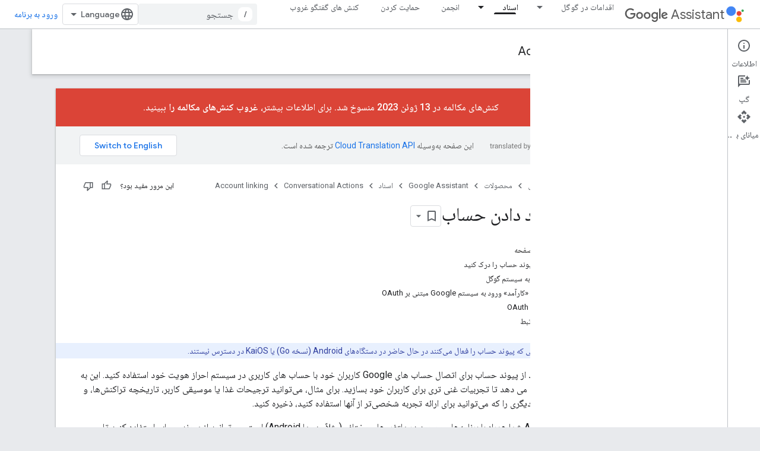

--- FILE ---
content_type: text/html; charset=utf-8
request_url: https://developers.google.com/assistant/identity?authuser=1&%3Bhl=fa&hl=fa
body_size: 26056
content:









<!doctype html>
<html 
      lang="fa-x-mtfrom-en"
      dir="rtl">
  <head>
    <meta name="google-signin-client-id" content="721724668570-nbkv1cfusk7kk4eni4pjvepaus73b13t.apps.googleusercontent.com"><meta name="google-signin-scope"
          content="profile email https://www.googleapis.com/auth/developerprofiles https://www.googleapis.com/auth/developerprofiles.award https://www.googleapis.com/auth/devprofiles.full_control.firstparty"><meta property="og:site_name" content="Google for Developers">
    <meta property="og:type" content="website"><meta name="robots" content="noindex"><meta name="theme-color" content="#fff"><meta charset="utf-8">
    <meta content="IE=Edge" http-equiv="X-UA-Compatible">
    <meta name="viewport" content="width=device-width, initial-scale=1">
    

    <link rel="manifest" href="/_pwa/developers/manifest.json"
          crossorigin="use-credentials">
    <link rel="preconnect" href="//www.gstatic.com" crossorigin>
    <link rel="preconnect" href="//fonts.gstatic.com" crossorigin>
    <link rel="preconnect" href="//fonts.googleapis.com" crossorigin>
    <link rel="preconnect" href="//apis.google.com" crossorigin>
    <link rel="preconnect" href="//www.google-analytics.com" crossorigin><link rel="stylesheet" href="//fonts.googleapis.com/css?family=Google+Sans:400,500|Roboto:400,400italic,500,500italic,700,700italic|Roboto+Mono:400,500,700&display=swap">
      <link rel="stylesheet"
            href="//fonts.googleapis.com/css2?family=Material+Icons&family=Material+Symbols+Outlined&display=block"><link rel="stylesheet" href="//fonts.googleapis.com/earlyaccess/notonaskharabic.css"><link rel="stylesheet" href="https://www.gstatic.com/devrel-devsite/prod/v5f5028bd8220352863507a1bacc6e2ea79a725fdb2dd736f205c6da16a3d00d1/developers/css/app.css">
      <link rel="shortcut icon" href="https://www.gstatic.com/devrel-devsite/prod/v5f5028bd8220352863507a1bacc6e2ea79a725fdb2dd736f205c6da16a3d00d1/developers/images/favicon-new.png">
    <link rel="apple-touch-icon" href="https://www.gstatic.com/devrel-devsite/prod/v5f5028bd8220352863507a1bacc6e2ea79a725fdb2dd736f205c6da16a3d00d1/developers/images/touchicon-180-new.png"><link rel="canonical" href="https://developers.google.com/assistant/identity?hl=fa"><link rel="search" type="application/opensearchdescription+xml"
            title="Google for Developers" href="https://developers.google.com/s/opensearch.xml?authuser=1&amp;hl=fa">
      <link rel="alternate" hreflang="en"
          href="https://developers.google.com/assistant/identity" /><link rel="alternate" hreflang="x-default" href="https://developers.google.com/assistant/identity" /><link rel="alternate" hreflang="ar"
          href="https://developers.google.com/assistant/identity?hl=ar" /><link rel="alternate" hreflang="bn"
          href="https://developers.google.com/assistant/identity?hl=bn" /><link rel="alternate" hreflang="zh-Hans"
          href="https://developers.google.com/assistant/identity?hl=zh-cn" /><link rel="alternate" hreflang="zh-Hant"
          href="https://developers.google.com/assistant/identity?hl=zh-tw" /><link rel="alternate" hreflang="fa"
          href="https://developers.google.com/assistant/identity?hl=fa" /><link rel="alternate" hreflang="fr"
          href="https://developers.google.com/assistant/identity?hl=fr" /><link rel="alternate" hreflang="de"
          href="https://developers.google.com/assistant/identity?hl=de" /><link rel="alternate" hreflang="he"
          href="https://developers.google.com/assistant/identity?hl=he" /><link rel="alternate" hreflang="hi"
          href="https://developers.google.com/assistant/identity?hl=hi" /><link rel="alternate" hreflang="id"
          href="https://developers.google.com/assistant/identity?hl=id" /><link rel="alternate" hreflang="it"
          href="https://developers.google.com/assistant/identity?hl=it" /><link rel="alternate" hreflang="ja"
          href="https://developers.google.com/assistant/identity?hl=ja" /><link rel="alternate" hreflang="ko"
          href="https://developers.google.com/assistant/identity?hl=ko" /><link rel="alternate" hreflang="pl"
          href="https://developers.google.com/assistant/identity?hl=pl" /><link rel="alternate" hreflang="pt-BR"
          href="https://developers.google.com/assistant/identity?hl=pt-br" /><link rel="alternate" hreflang="ru"
          href="https://developers.google.com/assistant/identity?hl=ru" /><link rel="alternate" hreflang="es-419"
          href="https://developers.google.com/assistant/identity?hl=es-419" /><link rel="alternate" hreflang="th"
          href="https://developers.google.com/assistant/identity?hl=th" /><link rel="alternate" hreflang="tr"
          href="https://developers.google.com/assistant/identity?hl=tr" /><link rel="alternate" hreflang="vi"
          href="https://developers.google.com/assistant/identity?hl=vi" /><title>پیوند دادن حساب &nbsp;|&nbsp; Actions on Google account linking &nbsp;|&nbsp; Google for Developers</title>

<meta property="og:title" content="پیوند دادن حساب &nbsp;|&nbsp; Actions on Google account linking &nbsp;|&nbsp; Google for Developers"><meta name="description" content="حساب های کاربران خود را پیوند دهید
">
  <meta property="og:description" content="حساب های کاربران خود را پیوند دهید
"><meta property="og:url" content="https://developers.google.com/assistant/identity?hl=fa"><meta property="og:image" content="https://www.gstatic.com/devrel-devsite/prod/v5f5028bd8220352863507a1bacc6e2ea79a725fdb2dd736f205c6da16a3d00d1/developers/images/opengraph/white.png">
  <meta property="og:image:width" content="1200">
  <meta property="og:image:height" content="675"><meta property="og:locale" content="fa"><meta name="twitter:card" content="summary_large_image"><script type="application/ld+json">
  {
    "@context": "https://schema.org",
    "@type": "Article",
    
    "headline": "پیوند دادن حساب"
  }
</script><script type="application/ld+json">
  {
    "@context": "https://schema.org",
    "@type": "BreadcrumbList",
    "itemListElement": [{
      "@type": "ListItem",
      "position": 1,
      "name": "Google Assistant",
      "item": "https://developers.google.com/assistant"
    },{
      "@type": "ListItem",
      "position": 2,
      "name": "Conversational Actions",
      "item": "https://developers.google.com/assistant/conversational/overview"
    },{
      "@type": "ListItem",
      "position": 3,
      "name": "Account linking",
      "item": "https://developers.google.com/assistant/identity"
    }]
  }
  </script><link rel="alternate machine-translated-from" hreflang="en"
        href="https://developers.google.com/assistant/identity?hl=en&amp;authuser=1">
  

  

  


    
      <link rel="stylesheet" href="/extras.css"></head>
  <body class="color-scheme--light"
        template="page"
        theme="white"
        type="article"
        
        
        
        layout="docs"
        
        
        
        
        
          
            concierge='closed'
          
        
        display-toc
        pending>
  
    <devsite-progress type="indeterminate" id="app-progress"></devsite-progress>
  
  
    <a href="#main-content" class="skip-link button">
      
      رد شدن و رفتن به محتوای اصلی
    </a>
    <section class="devsite-wrapper">
      <devsite-cookie-notification-bar></devsite-cookie-notification-bar><devsite-header role="banner">
  
    





















<div class="devsite-header--inner" data-nosnippet>
  <div class="devsite-top-logo-row-wrapper-wrapper">
    <div class="devsite-top-logo-row-wrapper">
      <div class="devsite-top-logo-row">
        <button type="button" id="devsite-hamburger-menu"
          class="devsite-header-icon-button button-flat material-icons gc-analytics-event"
          data-category="Site-Wide Custom Events"
          data-label="Navigation menu button"
          visually-hidden
          aria-label="باز کردن منو">
        </button>
        
<div class="devsite-product-name-wrapper">

  
    
  
  <a href="https://developers.google.com/assistant?authuser=1&amp;hl=fa">
    
  <div class="devsite-product-logo-container"
       
       
       
    size="medium"
  >
  
    <picture>
      
      <img class="devsite-product-logo"
           alt="Google Assistant"
           src="https://developers.google.com/static/assistant/assistant.png?authuser=1&amp;hl=fa"
           srcset="https://developers.google.com/static/assistant/assistant_36.png?authuser=1&amp;hl=fa 36w, https://developers.google.com/static/assistant/assistant_48.png?authuser=1&amp;hl=fa 48w, https://developers.google.com/static/assistant/assistant_72.png?authuser=1&amp;hl=fa 72w, https://developers.google.com/static/assistant/assistant_96.png?authuser=1&amp;hl=fa 96w, https://developers.google.com/static/assistant/assistant_480.png?authuser=1&amp;hl=fa 480w, https://developers.google.com/static/assistant/assistant_720.png?authuser=1&amp;hl=fa 720w, https://developers.google.com/static/assistant/assistant_856.png?authuser=1&amp;hl=fa 856w, https://developers.google.com/static/assistant/assistant_960.png?authuser=1&amp;hl=fa 960w, https://developers.google.com/static/assistant/assistant_1440.png?authuser=1&amp;hl=fa 1440w, https://developers.google.com/static/assistant/assistant_1920.png?authuser=1&amp;hl=fa 1920w, https://developers.google.com/static/assistant/assistant_2880.png?authuser=1&amp;hl=fa 2880w"
           sizes="64px"
           loading="lazy"
           >
    </picture>
  
  </div>
  
  </a>
  

  



  
  
  <span class="devsite-product-name">
    <ul class="devsite-breadcrumb-list"
  >
  
  <li class="devsite-breadcrumb-item
             devsite-has-google-wordmark">
    
    
    
      
      
        
  <a href="https://developers.google.com/assistant?authuser=1&amp;hl=fa"
      
        class="devsite-breadcrumb-link gc-analytics-event"
      
        data-category="Site-Wide Custom Events"
      
        data-label="Upper Header"
      
        data-value="1"
      
        track-type="globalNav"
      
        track-name="breadcrumb"
      
        track-metadata-position="1"
      
        track-metadata-eventdetail="Google Assistant"
      
    >
    
          <svg class="devsite-google-wordmark"
       xmlns="http://www.w3.org/2000/svg"
       viewBox="0 0 148 48">
    <title>Google</title>
    <path class="devsite-google-wordmark-svg-path" d="M19.58,37.65c-9.87,0-18.17-8.04-18.17-17.91c0-9.87,8.3-17.91,18.17-17.91c5.46,0,9.35,2.14,12.27,4.94l-3.45,3.45c-2.1-1.97-4.93-3.49-8.82-3.49c-7.21,0-12.84,5.81-12.84,13.02c0,7.21,5.64,13.02,12.84,13.02c4.67,0,7.34-1.88,9.04-3.58c1.4-1.4,2.32-3.41,2.66-6.16H19.58v-4.89h16.47c0.18,0.87,0.26,1.92,0.26,3.06c0,3.67-1.01,8.21-4.24,11.44C28.93,35.9,24.91,37.65,19.58,37.65z M61.78,26.12c0,6.64-5.1,11.53-11.36,11.53s-11.36-4.89-11.36-11.53c0-6.68,5.1-11.53,11.36-11.53S61.78,19.43,61.78,26.12z M56.8,26.12c0-4.15-2.96-6.99-6.39-6.99c-3.43,0-6.39,2.84-6.39,6.99c0,4.11,2.96,6.99,6.39,6.99C53.84,33.11,56.8,30.22,56.8,26.12z M87.25,26.12c0,6.64-5.1,11.53-11.36,11.53c-6.26,0-11.36-4.89-11.36-11.53c0-6.68,5.1-11.53,11.36-11.53C82.15,14.59,87.25,19.43,87.25,26.12zM82.28,26.12c0-4.15-2.96-6.99-6.39-6.99c-3.43,0-6.39,2.84-6.39,6.99c0,4.11,2.96,6.99,6.39,6.99C79.32,33.11,82.28,30.22,82.28,26.12z M112.09,15.29v20.7c0,8.52-5.02,12.01-10.96,12.01c-5.59,0-8.95-3.76-10.22-6.81l4.41-1.83c0.79,1.88,2.71,4.1,5.81,4.1c3.8,0,6.16-2.36,6.16-6.77v-1.66h-0.18c-1.14,1.4-3.32,2.62-6.07,2.62c-5.76,0-11.05-5.02-11.05-11.49c0-6.51,5.28-11.57,11.05-11.57c2.75,0,4.93,1.22,6.07,2.58h0.18v-1.88H112.09z M107.64,26.16c0-4.06-2.71-7.03-6.16-7.03c-3.49,0-6.42,2.97-6.42,7.03c0,4.02,2.93,6.94,6.42,6.94C104.93,33.11,107.64,30.18,107.64,26.16z M120.97,3.06v33.89h-5.07V3.06H120.97z M140.89,29.92l3.93,2.62c-1.27,1.88-4.32,5.11-9.61,5.11c-6.55,0-11.28-5.07-11.28-11.53c0-6.86,4.77-11.53,10.71-11.53c5.98,0,8.91,4.76,9.87,7.34l0.52,1.31l-15.42,6.38c1.18,2.31,3.01,3.49,5.59,3.49C137.79,33.11,139.58,31.84,140.89,29.92zM128.79,25.77l10.31-4.28c-0.57-1.44-2.27-2.45-4.28-2.45C132.24,19.04,128.66,21.31,128.79,25.77z"/>
  </svg>Assistant
        
  </a>
  
      
    
  </li>
  
</ul>
  </span>

</div>
        <div class="devsite-top-logo-row-middle">
          <div class="devsite-header-upper-tabs">
            
              
              
  <devsite-tabs class="upper-tabs">

    <nav class="devsite-tabs-wrapper" aria-label="برگه‌های بالاتر">
      
        
          <tab class="devsite-dropdown
    
    
    
    ">
  
    <a href="https://developers.google.com/assistant?authuser=1&amp;hl=fa"
    class="devsite-tabs-content gc-analytics-event "
      track-metadata-eventdetail="https://developers.google.com/assistant?authuser=1&amp;hl=fa"
    
       track-type="nav"
       track-metadata-position="nav - اقدامات در گوگل"
       track-metadata-module="primary nav"
       
       
         
           data-category="Site-Wide Custom Events"
         
           data-label="Tab: اقدامات در گوگل"
         
           track-name="اقدامات در گوگل"
         
       >
    اقدامات در گوگل
  
    </a>
    
      <button
         aria-haspopup="menu"
         aria-expanded="false"
         aria-label="منوی کرکره‌ای برای اقدامات در گوگل"
         track-type="nav"
         track-metadata-eventdetail="https://developers.google.com/assistant?authuser=1&amp;hl=fa"
         track-metadata-position="nav - اقدامات در گوگل"
         track-metadata-module="primary nav"
         
          
            data-category="Site-Wide Custom Events"
          
            data-label="Tab: اقدامات در گوگل"
          
            track-name="اقدامات در گوگل"
          
        
         class="devsite-tabs-dropdown-toggle devsite-icon devsite-icon-arrow-drop-down"></button>
    
  
  <div class="devsite-tabs-dropdown" role="menu" aria-label="submenu" hidden>
    
    <div class="devsite-tabs-dropdown-content">
      
        <div class="devsite-tabs-dropdown-column
                    ">
          
            <ul class="devsite-tabs-dropdown-section
                       ">
              
                <li class="devsite-nav-title" role="heading" tooltip>راه های ساخت</li>
              
              
              
                <li class="devsite-nav-item">
                  <a href="https://developers.google.com/assistant?authuser=1&amp;hl=fa"
                    
                     track-type="nav"
                     track-metadata-eventdetail="https://developers.google.com/assistant?authuser=1&amp;hl=fa"
                     track-metadata-position="nav - اقدامات در گوگل"
                     track-metadata-module="tertiary nav"
                     
                       track-metadata-module_headline="راه های ساخت"
                     
                     tooltip
                  >
                    
                    <div class="devsite-nav-item-title">
                      نمای کلی
                    </div>
                    
                    <div class="devsite-nav-item-description">
                      تمام راه های ساخت اکشن ها را بیاموزید.

                    </div>
                    
                  </a>
                </li>
              
                <li class="devsite-nav-item">
                  <a href="https://developers.google.com/assistant/app?authuser=1&amp;hl=fa"
                    
                     track-type="nav"
                     track-metadata-eventdetail="https://developers.google.com/assistant/app?authuser=1&amp;hl=fa"
                     track-metadata-position="nav - اقدامات در گوگل"
                     track-metadata-module="tertiary nav"
                     
                       track-metadata-module_headline="راه های ساخت"
                     
                     tooltip
                  >
                    
                    <div class="devsite-nav-item-title">
                      اپلیکیشن موبایل خود را گسترش دهید
                    </div>
                    
                    <div class="devsite-nav-item-description">
                      راه‌های سریع‌تری برای دسترسی کاربران به برنامه اندروید شما از طریق دستیار فراهم کنید.

                    </div>
                    
                  </a>
                </li>
              
                <li class="devsite-nav-item">
                  <a href="https://developers.google.com/assistant/conversational?authuser=1&amp;hl=fa"
                    
                     track-type="nav"
                     track-metadata-eventdetail="https://developers.google.com/assistant/conversational?authuser=1&amp;hl=fa"
                     track-metadata-position="nav - اقدامات در گوگل"
                     track-metadata-module="tertiary nav"
                     
                       track-metadata-module_headline="راه های ساخت"
                     
                     tooltip
                  >
                    
                    <div class="devsite-nav-item-title">
                      گفتگوهای غنی و طبیعی بسازید
                    </div>
                    
                    <div class="devsite-nav-item-description">
                      ایجاد تجربیات صوتی و بصری سفارشی برای دستگاه های هوشمند.

                    </div>
                    
                  </a>
                </li>
              
                <li class="devsite-nav-item">
                  <a href="https://developers.google.com/assistant/content?authuser=1&amp;hl=fa"
                    
                     track-type="nav"
                     track-metadata-eventdetail="https://developers.google.com/assistant/content?authuser=1&amp;hl=fa"
                     track-metadata-position="nav - اقدامات در گوگل"
                     track-metadata-module="tertiary nav"
                     
                       track-metadata-module_headline="راه های ساخت"
                     
                     tooltip
                  >
                    
                    <div class="devsite-nav-item-title">
                      حضور وب خود را افزایش دهید
                    </div>
                    
                    <div class="devsite-nav-item-description">
                      محتوای خود را به روش های غنی برای جستجوی Google و دستیار ارائه دهید.

                    </div>
                    
                  </a>
                </li>
              
                <li class="devsite-nav-item">
                  <a href="https://developers.google.com/assistant?authuser=1&amp;hl=fa#connect-your-smart-home-devices"
                    
                     track-type="nav"
                     track-metadata-eventdetail="https://developers.google.com/assistant?authuser=1&amp;hl=fa#connect-your-smart-home-devices"
                     track-metadata-position="nav - اقدامات در گوگل"
                     track-metadata-module="tertiary nav"
                     
                       track-metadata-module_headline="راه های ساخت"
                     
                     tooltip
                  >
                    
                    <div class="devsite-nav-item-title">
                      دستگاه های خانه هوشمند خود را وصل کنید
                    </div>
                    
                    <div class="devsite-nav-item-description">
                      به کاربران اجازه دهید چراغ ها، درها، دستگاه های قهوه ساز و بسیاری از دستگاه های دیگر را کنترل کنند.

                    </div>
                    
                  </a>
                </li>
              
            </ul>
          
        </div>
      
        <div class="devsite-tabs-dropdown-column
                    ">
          
            <ul class="devsite-tabs-dropdown-section
                       ">
              
                <li class="devsite-nav-title" role="heading" tooltip>الهام گرفته</li>
              
              
              
                <li class="devsite-nav-item">
                  <a href="https://developers.google.com/assistant/why-build?authuser=1&amp;hl=fa"
                    
                     track-type="nav"
                     track-metadata-eventdetail="https://developers.google.com/assistant/why-build?authuser=1&amp;hl=fa"
                     track-metadata-position="nav - اقدامات در گوگل"
                     track-metadata-module="tertiary nav"
                     
                       track-metadata-module_headline="الهام گرفته"
                     
                     tooltip
                  >
                    
                    <div class="devsite-nav-item-title">
                      چرا ساختن
                    </div>
                    
                    <div class="devsite-nav-item-description">
                      به کاربران کمک کنید پاسخ‌ها را پیدا کنند و کارها را با Google Assistant انجام دهند.

                    </div>
                    
                  </a>
                </li>
              
                <li class="devsite-nav-item">
                  <a href="https://developers.google.com/assistant/why-build?authuser=1&amp;hl=fa#be-everywhere-your-users-are"
                    
                     track-type="nav"
                     track-metadata-eventdetail="https://developers.google.com/assistant/why-build?authuser=1&amp;hl=fa#be-everywhere-your-users-are"
                     track-metadata-position="nav - اقدامات در گوگل"
                     track-metadata-module="tertiary nav"
                     
                       track-metadata-module_headline="الهام گرفته"
                     
                     tooltip
                  >
                    
                    <div class="devsite-nav-item-title">
                      رسیدن به 1 میلیارد دستگاه
                    </div>
                    
                    <div class="devsite-nav-item-description">
                      به کاربران در خانه، در حال حرکت و در ماشین کمک کنید—در بیش از ۱ میلیارد دستگاه.

                    </div>
                    
                  </a>
                </li>
              
                <li class="devsite-nav-item">
                  <a href="https://developers.google.com/assistant/games?authuser=1&amp;hl=fa"
                    
                     track-type="nav"
                     track-metadata-eventdetail="https://developers.google.com/assistant/games?authuser=1&amp;hl=fa"
                     track-metadata-position="nav - اقدامات در گوگل"
                     track-metadata-module="tertiary nav"
                     
                       track-metadata-module_headline="الهام گرفته"
                     
                     tooltip
                  >
                    
                    <div class="devsite-nav-item-title">
                      ساخت بازی ها
                    </div>
                    
                    <div class="devsite-nav-item-description">
                      برای نمایشگرهای هوشمند بازی‌های سرگرم‌کننده و با قابلیت صوتی بسازید.

                    </div>
                    
                  </a>
                </li>
              
                <li class="devsite-nav-item">
                  <a href="//assistant.google.com/explore/?authuser=1&amp;hl=fa"
                    
                     track-type="nav"
                     track-metadata-eventdetail="//assistant.google.com/explore/?authuser=1&amp;hl=fa"
                     track-metadata-position="nav - اقدامات در گوگل"
                     track-metadata-module="tertiary nav"
                     
                       track-metadata-module_headline="الهام گرفته"
                     
                     tooltip
                  >
                    
                    <div class="devsite-nav-item-title">
                      کاوش همه اقدامات
                    </div>
                    
                    <div class="devsite-nav-item-description">
                      ببینید دیگران برای دستیار Google چه می‌سازند.

                    </div>
                    
                  </a>
                </li>
              
                <li class="devsite-nav-item">
                  <a href="https://developers.google.com/assistant/directory?authuser=1&amp;hl=fa"
                    
                     track-type="nav"
                     track-metadata-eventdetail="https://developers.google.com/assistant/directory?authuser=1&amp;hl=fa"
                     track-metadata-position="nav - اقدامات در گوگل"
                     track-metadata-module="tertiary nav"
                     
                       track-metadata-module_headline="الهام گرفته"
                     
                     tooltip
                  >
                    
                    <div class="devsite-nav-item-title">
                      کشف شود
                    </div>
                    
                    <div class="devsite-nav-item-description">
                      اقدامات خود را در دایرکتوری Assistant منتشر کنید.

                    </div>
                    
                  </a>
                </li>
              
            </ul>
          
        </div>
      
    </div>
  </div>
</tab>
        
      
        
          <tab class="devsite-dropdown
    devsite-dropdown-full
    devsite-active
    
    ">
  
    <a href="https://developers.google.com/assistant/docs?authuser=1&amp;hl=fa"
    class="devsite-tabs-content gc-analytics-event "
      track-metadata-eventdetail="https://developers.google.com/assistant/docs?authuser=1&amp;hl=fa"
    
       track-type="nav"
       track-metadata-position="nav - اسناد"
       track-metadata-module="primary nav"
       aria-label="اسناد, selected" 
       
         
           data-category="Site-Wide Custom Events"
         
           data-label="Tab: اسناد"
         
           track-name="اسناد"
         
       >
    اسناد
  
    </a>
    
      <button
         aria-haspopup="menu"
         aria-expanded="false"
         aria-label="منوی کرکره‌ای برای اسناد"
         track-type="nav"
         track-metadata-eventdetail="https://developers.google.com/assistant/docs?authuser=1&amp;hl=fa"
         track-metadata-position="nav - اسناد"
         track-metadata-module="primary nav"
         
          
            data-category="Site-Wide Custom Events"
          
            data-label="Tab: اسناد"
          
            track-name="اسناد"
          
        
         class="devsite-tabs-dropdown-toggle devsite-icon devsite-icon-arrow-drop-down"></button>
    
  
  <div class="devsite-tabs-dropdown" role="menu" aria-label="submenu" hidden>
    
    <div class="devsite-tabs-dropdown-content">
      
        <div class="devsite-tabs-dropdown-column
                    ">
          
            <ul class="devsite-tabs-dropdown-section
                       ">
              
                <li class="devsite-nav-title" role="heading" tooltip>موبایل</li>
              
              
              
                <li class="devsite-nav-item">
                  <a href="https://developers.google.com/assistant/app/overview?authuser=1&amp;hl=fa"
                    
                     track-type="nav"
                     track-metadata-eventdetail="https://developers.google.com/assistant/app/overview?authuser=1&amp;hl=fa"
                     track-metadata-position="nav - اسناد"
                     track-metadata-module="tertiary nav"
                     
                       track-metadata-module_headline="موبایل"
                     
                     tooltip
                  >
                    
                    <div class="devsite-nav-item-title">
                      اقدامات برنامه
                    </div>
                    
                  </a>
                </li>
              
                <li class="devsite-nav-item">
                  <a href="https://developers.google.com/assistant/app/slices?authuser=1&amp;hl=fa"
                    
                     track-type="nav"
                     track-metadata-eventdetail="https://developers.google.com/assistant/app/slices?authuser=1&amp;hl=fa"
                     track-metadata-position="nav - اسناد"
                     track-metadata-module="tertiary nav"
                     
                       track-metadata-module_headline="موبایل"
                     
                     tooltip
                  >
                    
                    <div class="devsite-nav-item-title">
                      برش های اندروید
                    </div>
                    
                  </a>
                </li>
              
                <li class="devsite-nav-item">
                  <a href="https://developers.google.com/assistant/app/assistant-sharing?authuser=1&amp;hl=fa"
                    
                     track-type="nav"
                     track-metadata-eventdetail="https://developers.google.com/assistant/app/assistant-sharing?authuser=1&amp;hl=fa"
                     track-metadata-position="nav - اسناد"
                     track-metadata-module="tertiary nav"
                     
                       track-metadata-module_headline="موبایل"
                     
                     tooltip
                  >
                    
                    <div class="devsite-nav-item-title">
                      به اشتراک گذاری دستیار
                    </div>
                    
                  </a>
                </li>
              
                <li class="devsite-nav-item">
                  <a href="https://developers.google.com/assistant/app/read-it?authuser=1&amp;hl=fa"
                    
                     track-type="nav"
                     track-metadata-eventdetail="https://developers.google.com/assistant/app/read-it?authuser=1&amp;hl=fa"
                     track-metadata-position="nav - اسناد"
                     track-metadata-module="tertiary nav"
                     
                       track-metadata-module_headline="موبایل"
                     
                     tooltip
                  >
                    
                    <div class="devsite-nav-item-title">
                      بخوانش
                    </div>
                    
                  </a>
                </li>
              
            </ul>
          
            <ul class="devsite-tabs-dropdown-section
                       ">
              
                <li class="devsite-nav-title" role="heading" tooltip>محتوا</li>
              
              
              
                <li class="devsite-nav-item">
                  <a href="https://developers.google.com/assistant/content/overview?authuser=1&amp;hl=fa"
                    
                     track-type="nav"
                     track-metadata-eventdetail="https://developers.google.com/assistant/content/overview?authuser=1&amp;hl=fa"
                     track-metadata-position="nav - اسناد"
                     track-metadata-module="tertiary nav"
                     
                       track-metadata-module_headline="موبایل"
                     
                     tooltip
                  >
                    
                    <div class="devsite-nav-item-title">
                      نشانه گذاری وب Schema.org
                    </div>
                    
                  </a>
                </li>
              
            </ul>
          
        </div>
      
        <div class="devsite-tabs-dropdown-column
                    ">
          
            <ul class="devsite-tabs-dropdown-section
                       ">
              
                <li class="devsite-nav-title" role="heading" tooltip>دستگاه های خانه هوشمند</li>
              
              
              
                <li class="devsite-nav-item">
                  <a href="https://developers.google.com/assistant/smarthome/overview?authuser=1&amp;hl=fa"
                    
                     track-type="nav"
                     track-metadata-eventdetail="https://developers.google.com/assistant/smarthome/overview?authuser=1&amp;hl=fa"
                     track-metadata-position="nav - اسناد"
                     track-metadata-module="tertiary nav"
                     
                       track-metadata-module_headline="دستگاه های خانه هوشمند"
                     
                     tooltip
                  >
                    
                    <div class="devsite-nav-item-title">
                      نمای کلی
                    </div>
                    
                  </a>
                </li>
              
                <li class="devsite-nav-item">
                  <a href="https://developers.google.com/assistant/smarthome/concepts/devices-traits?authuser=1&amp;hl=fa"
                    
                     track-type="nav"
                     track-metadata-eventdetail="https://developers.google.com/assistant/smarthome/concepts/devices-traits?authuser=1&amp;hl=fa"
                     track-metadata-position="nav - اسناد"
                     track-metadata-module="tertiary nav"
                     
                       track-metadata-module_headline="دستگاه های خانه هوشمند"
                     
                     tooltip
                  >
                    
                    <div class="devsite-nav-item-title">
                      انواع و ویژگی های دستگاه
                    </div>
                    
                  </a>
                </li>
              
                <li class="devsite-nav-item">
                  <a href="https://developers.google.com/assistant/smarthome/concepts/local?authuser=1&amp;hl=fa"
                    
                     track-type="nav"
                     track-metadata-eventdetail="https://developers.google.com/assistant/smarthome/concepts/local?authuser=1&amp;hl=fa"
                     track-metadata-position="nav - اسناد"
                     track-metadata-module="tertiary nav"
                     
                       track-metadata-module_headline="دستگاه های خانه هوشمند"
                     
                     tooltip
                  >
                    
                    <div class="devsite-nav-item-title">
                      SDK خانه محلی
                    </div>
                    
                  </a>
                </li>
              
            </ul>
          
            <ul class="devsite-tabs-dropdown-section
                       ">
              
                <li class="devsite-nav-title" role="heading" tooltip>دستگاه های آزمایشی</li>
              
              
              
                <li class="devsite-nav-item">
                  <a href="https://developers.google.com/assistant/sdk/overview?authuser=1&amp;hl=fa"
                    
                     track-type="nav"
                     track-metadata-eventdetail="https://developers.google.com/assistant/sdk/overview?authuser=1&amp;hl=fa"
                     track-metadata-position="nav - اسناد"
                     track-metadata-module="tertiary nav"
                     
                       track-metadata-module_headline="دستگاه های خانه هوشمند"
                     
                     tooltip
                  >
                    
                    <div class="devsite-nav-item-title">
                      دستیار SDK
                    </div>
                    
                  </a>
                </li>
              
            </ul>
          
        </div>
      
        <div class="devsite-tabs-dropdown-column
                    ">
          
            <ul class="devsite-tabs-dropdown-section
                       ">
              
                <li class="devsite-nav-title" role="heading" tooltip>محاوره ای</li>
              
              
              
                <li class="devsite-nav-item">
                  <a href="https://developers.google.com/assistant/conversational/overview?authuser=1&amp;hl=fa"
                    
                     track-type="nav"
                     track-metadata-eventdetail="https://developers.google.com/assistant/conversational/overview?authuser=1&amp;hl=fa"
                     track-metadata-position="nav - اسناد"
                     track-metadata-module="tertiary nav"
                     
                       track-metadata-module_headline="محاوره ای"
                     
                     tooltip
                  >
                    
                    <div class="devsite-nav-item-title">
                      نمای کلی
                    </div>
                    
                  </a>
                </li>
              
                <li class="devsite-nav-item">
                  <a href="https://developers.google.com/assistant/conversational/actions?authuser=1&amp;hl=fa"
                    
                     track-type="nav"
                     track-metadata-eventdetail="https://developers.google.com/assistant/conversational/actions?authuser=1&amp;hl=fa"
                     track-metadata-position="nav - اسناد"
                     track-metadata-module="tertiary nav"
                     
                       track-metadata-module_headline="محاوره ای"
                     
                     tooltip
                  >
                    
                    <div class="devsite-nav-item-title">
                      مبانی
                    </div>
                    
                  </a>
                </li>
              
                <li class="devsite-nav-item">
                  <a href="https://developers.google.com/assistant/conversational/build?authuser=1&amp;hl=fa"
                    
                     track-type="nav"
                     track-metadata-eventdetail="https://developers.google.com/assistant/conversational/build?authuser=1&amp;hl=fa"
                     track-metadata-position="nav - اسناد"
                     track-metadata-module="tertiary nav"
                     
                       track-metadata-module_headline="محاوره ای"
                     
                     tooltip
                  >
                    
                    <div class="devsite-nav-item-title">
                      ساختن
                    </div>
                    
                  </a>
                </li>
              
                <li class="devsite-nav-item">
                  <a href="https://developers.google.com/assistant/interactivecanvas?authuser=1&amp;hl=fa"
                    
                     track-type="nav"
                     track-metadata-eventdetail="https://developers.google.com/assistant/interactivecanvas?authuser=1&amp;hl=fa"
                     track-metadata-position="nav - اسناد"
                     track-metadata-module="tertiary nav"
                     
                       track-metadata-module_headline="محاوره ای"
                     
                     tooltip
                  >
                    
                    <div class="devsite-nav-item-title">
                      بوم تعاملی
                    </div>
                    
                  </a>
                </li>
              
                <li class="devsite-nav-item">
                  <a href="https://developers.google.com/assistant/engagement?authuser=1&amp;hl=fa"
                    
                     track-type="nav"
                     track-metadata-eventdetail="https://developers.google.com/assistant/engagement?authuser=1&amp;hl=fa"
                     track-metadata-position="nav - اسناد"
                     track-metadata-module="tertiary nav"
                     
                       track-metadata-module_headline="محاوره ای"
                     
                     tooltip
                  >
                    
                    <div class="devsite-nav-item-title">
                      تعامل کاربر
                    </div>
                    
                  </a>
                </li>
              
                <li class="devsite-nav-item">
                  <a href="https://developers.google.com/assistant/transactions?authuser=1&amp;hl=fa"
                    
                     track-type="nav"
                     track-metadata-eventdetail="https://developers.google.com/assistant/transactions?authuser=1&amp;hl=fa"
                     track-metadata-position="nav - اسناد"
                     track-metadata-module="tertiary nav"
                     
                       track-metadata-module_headline="محاوره ای"
                     
                     tooltip
                  >
                    
                    <div class="devsite-nav-item-title">
                      معاملات
                    </div>
                    
                  </a>
                </li>
              
                <li class="devsite-nav-item">
                  <a href="https://developers.google.com/assistant/identity?authuser=1&amp;hl=fa"
                    
                     track-type="nav"
                     track-metadata-eventdetail="https://developers.google.com/assistant/identity?authuser=1&amp;hl=fa"
                     track-metadata-position="nav - اسناد"
                     track-metadata-module="tertiary nav"
                     
                       track-metadata-module_headline="محاوره ای"
                     
                     tooltip
                  >
                    
                    <div class="devsite-nav-item-title">
                      پیوند دادن حساب
                    </div>
                    
                  </a>
                </li>
              
            </ul>
          
        </div>
      
        <div class="devsite-tabs-dropdown-column
                    ">
          
            <ul class="devsite-tabs-dropdown-section
                       ">
              
                <li class="devsite-nav-title" role="heading" tooltip>کنسول</li>
              
              
              
                <li class="devsite-nav-item">
                  <a href="https://developers.google.com/assistant/console?authuser=1&amp;hl=fa"
                    
                     track-type="nav"
                     track-metadata-eventdetail="https://developers.google.com/assistant/console?authuser=1&amp;hl=fa"
                     track-metadata-position="nav - اسناد"
                     track-metadata-module="tertiary nav"
                     
                       track-metadata-module_headline="کنسول"
                     
                     tooltip
                  >
                    
                    <div class="devsite-nav-item-title">
                      نمای کلی
                    </div>
                    
                  </a>
                </li>
              
                <li class="devsite-nav-item">
                  <a href="https://developers.google.com/assistant/console/languages-locales?authuser=1&amp;hl=fa"
                    
                     track-type="nav"
                     track-metadata-eventdetail="https://developers.google.com/assistant/console/languages-locales?authuser=1&amp;hl=fa"
                     track-metadata-position="nav - اسناد"
                     track-metadata-module="tertiary nav"
                     
                       track-metadata-module_headline="کنسول"
                     
                     tooltip
                  >
                    
                    <div class="devsite-nav-item-title">
                      بومی سازی
                    </div>
                    
                  </a>
                </li>
              
                <li class="devsite-nav-item">
                  <a href="https://developers.google.com/assistant/console/analytics?authuser=1&amp;hl=fa"
                    
                     track-type="nav"
                     track-metadata-eventdetail="https://developers.google.com/assistant/console/analytics?authuser=1&amp;hl=fa"
                     track-metadata-position="nav - اسناد"
                     track-metadata-module="tertiary nav"
                     
                       track-metadata-module_headline="کنسول"
                     
                     tooltip
                  >
                    
                    <div class="devsite-nav-item-title">
                      Analytics
                    </div>
                    
                  </a>
                </li>
              
                <li class="devsite-nav-item">
                  <a href="https://developers.google.com/assistant/console/policies/general-policies?authuser=1&amp;hl=fa"
                    
                     track-type="nav"
                     track-metadata-eventdetail="https://developers.google.com/assistant/console/policies/general-policies?authuser=1&amp;hl=fa"
                     track-metadata-position="nav - اسناد"
                     track-metadata-module="tertiary nav"
                     
                       track-metadata-module_headline="کنسول"
                     
                     tooltip
                  >
                    
                    <div class="devsite-nav-item-title">
                      سیاست ها
                    </div>
                    
                  </a>
                </li>
              
                <li class="devsite-nav-item">
                  <a href="https://actions.google.com/console?authuser=1&amp;hl=fa"
                    
                     track-type="nav"
                     track-metadata-eventdetail="https://actions.google.com/console?authuser=1&amp;hl=fa"
                     track-metadata-position="nav - اسناد"
                     track-metadata-module="tertiary nav"
                     
                       track-metadata-module_headline="کنسول"
                     
                     tooltip
                  >
                    
                    <div class="devsite-nav-item-title">
                      به کنسول بروید
                    </div>
                    
                  </a>
                </li>
              
            </ul>
          
        </div>
      
    </div>
  </div>
</tab>
        
      
        
          <tab  >
            
    <a href="https://developers.google.com/assistant/community?authuser=1&amp;hl=fa"
    class="devsite-tabs-content gc-analytics-event "
      track-metadata-eventdetail="https://developers.google.com/assistant/community?authuser=1&amp;hl=fa"
    
       track-type="nav"
       track-metadata-position="nav - انجمن"
       track-metadata-module="primary nav"
       
       
         
           data-category="Site-Wide Custom Events"
         
           data-label="Tab: انجمن"
         
           track-name="انجمن"
         
       >
    انجمن
  
    </a>
    
  
          </tab>
        
      
        
          <tab  >
            
    <a href="https://developers.google.com/assistant/support?authuser=1&amp;hl=fa"
    class="devsite-tabs-content gc-analytics-event "
      track-metadata-eventdetail="https://developers.google.com/assistant/support?authuser=1&amp;hl=fa"
    
       track-type="nav"
       track-metadata-position="nav - حمایت کردن"
       track-metadata-module="primary nav"
       
       
         
           data-category="Site-Wide Custom Events"
         
           data-label="Tab: حمایت کردن"
         
           track-name="حمایت کردن"
         
       >
    حمایت کردن
  
    </a>
    
  
          </tab>
        
      
        
          <tab  >
            
    <a href="https://developers.google.com/assistant/ca-sunset?authuser=1&amp;hl=fa"
    class="devsite-tabs-content gc-analytics-event "
      track-metadata-eventdetail="https://developers.google.com/assistant/ca-sunset?authuser=1&amp;hl=fa"
    
       track-type="nav"
       track-metadata-position="nav - کنش های گفتگو غروب"
       track-metadata-module="primary nav"
       
       
         
           data-category="Site-Wide Custom Events"
         
           data-label="Tab: کنش های گفتگو غروب"
         
           track-name="کنش های گفتگو غروب"
         
       >
    کنش های گفتگو غروب
  
    </a>
    
  
          </tab>
        
      
    </nav>

  </devsite-tabs>

            
           </div>
          
<devsite-search
    enable-signin
    enable-search
    enable-suggestions
      enable-query-completion
    
    enable-search-summaries
    project-name="Actions on Google account linking"
    tenant-name="Google for Developers"
    project-scope="/assistant/identity"
    url-scoped="https://developers.google.com/s/results/assistant/identity?authuser=1&amp;hl=fa"
    
    
    
    >
  <form class="devsite-search-form" action="https://developers.google.com/s/results?authuser=1&amp;hl=fa" method="GET">
    <div class="devsite-search-container">
      <button type="button"
              search-open
              class="devsite-search-button devsite-header-icon-button button-flat material-icons"
              
              aria-label="باز کردن جستجو"></button>
      <div class="devsite-searchbox">
        <input
          aria-activedescendant=""
          aria-autocomplete="list"
          
          aria-label="جستجو"
          aria-expanded="false"
          aria-haspopup="listbox"
          autocomplete="off"
          class="devsite-search-field devsite-search-query"
          name="q"
          
          placeholder="جستجو"
          role="combobox"
          type="text"
          value=""
          >
          <div class="devsite-search-image material-icons" aria-hidden="true">
            
              <svg class="devsite-search-ai-image" width="24" height="24" viewBox="0 0 24 24" fill="none" xmlns="http://www.w3.org/2000/svg">
                  <g clip-path="url(#clip0_6641_386)">
                    <path d="M19.6 21L13.3 14.7C12.8 15.1 12.225 15.4167 11.575 15.65C10.925 15.8833 10.2333 16 9.5 16C7.68333 16 6.14167 15.375 4.875 14.125C3.625 12.8583 3 11.3167 3 9.5C3 7.68333 3.625 6.15 4.875 4.9C6.14167 3.63333 7.68333 3 9.5 3C10.0167 3 10.5167 3.05833 11 3.175C11.4833 3.275 11.9417 3.43333 12.375 3.65L10.825 5.2C10.6083 5.13333 10.3917 5.08333 10.175 5.05C9.95833 5.01667 9.73333 5 9.5 5C8.25 5 7.18333 5.44167 6.3 6.325C5.43333 7.19167 5 8.25 5 9.5C5 10.75 5.43333 11.8167 6.3 12.7C7.18333 13.5667 8.25 14 9.5 14C10.6667 14 11.6667 13.625 12.5 12.875C13.35 12.1083 13.8417 11.15 13.975 10H15.975C15.925 10.6333 15.7833 11.2333 15.55 11.8C15.3333 12.3667 15.05 12.8667 14.7 13.3L21 19.6L19.6 21ZM17.5 12C17.5 10.4667 16.9667 9.16667 15.9 8.1C14.8333 7.03333 13.5333 6.5 12 6.5C13.5333 6.5 14.8333 5.96667 15.9 4.9C16.9667 3.83333 17.5 2.53333 17.5 0.999999C17.5 2.53333 18.0333 3.83333 19.1 4.9C20.1667 5.96667 21.4667 6.5 23 6.5C21.4667 6.5 20.1667 7.03333 19.1 8.1C18.0333 9.16667 17.5 10.4667 17.5 12Z" fill="#5F6368"/>
                  </g>
                <defs>
                <clipPath id="clip0_6641_386">
                <rect width="24" height="24" fill="white"/>
                </clipPath>
                </defs>
              </svg>
            
          </div>
          <div class="devsite-search-shortcut-icon-container" aria-hidden="true">
            <kbd class="devsite-search-shortcut-icon">/</kbd>
          </div>
      </div>
    </div>
  </form>
  <button type="button"
          search-close
          class="devsite-search-button devsite-header-icon-button button-flat material-icons"
          
          aria-label="بستن جستجو"></button>
</devsite-search>

        </div>

        

          

          

          

          
<devsite-language-selector>
  <ul role="presentation">
    
    
    <li role="presentation">
      <a role="menuitem" lang="en"
        >English</a>
    </li>
    
    <li role="presentation">
      <a role="menuitem" lang="de"
        >Deutsch</a>
    </li>
    
    <li role="presentation">
      <a role="menuitem" lang="es"
        >Español</a>
    </li>
    
    <li role="presentation">
      <a role="menuitem" lang="es_419"
        >Español – América Latina</a>
    </li>
    
    <li role="presentation">
      <a role="menuitem" lang="fr"
        >Français</a>
    </li>
    
    <li role="presentation">
      <a role="menuitem" lang="id"
        >Indonesia</a>
    </li>
    
    <li role="presentation">
      <a role="menuitem" lang="it"
        >Italiano</a>
    </li>
    
    <li role="presentation">
      <a role="menuitem" lang="pl"
        >Polski</a>
    </li>
    
    <li role="presentation">
      <a role="menuitem" lang="pt_br"
        >Português – Brasil</a>
    </li>
    
    <li role="presentation">
      <a role="menuitem" lang="vi"
        >Tiếng Việt</a>
    </li>
    
    <li role="presentation">
      <a role="menuitem" lang="tr"
        >Türkçe</a>
    </li>
    
    <li role="presentation">
      <a role="menuitem" lang="ru"
        >Русский</a>
    </li>
    
    <li role="presentation">
      <a role="menuitem" lang="he"
        >עברית</a>
    </li>
    
    <li role="presentation">
      <a role="menuitem" lang="ar"
        >العربيّة</a>
    </li>
    
    <li role="presentation">
      <a role="menuitem" lang="fa"
        >فارسی</a>
    </li>
    
    <li role="presentation">
      <a role="menuitem" lang="hi"
        >हिंदी</a>
    </li>
    
    <li role="presentation">
      <a role="menuitem" lang="bn"
        >বাংলা</a>
    </li>
    
    <li role="presentation">
      <a role="menuitem" lang="th"
        >ภาษาไทย</a>
    </li>
    
    <li role="presentation">
      <a role="menuitem" lang="zh_cn"
        >中文 – 简体</a>
    </li>
    
    <li role="presentation">
      <a role="menuitem" lang="zh_tw"
        >中文 – 繁體</a>
    </li>
    
    <li role="presentation">
      <a role="menuitem" lang="ja"
        >日本語</a>
    </li>
    
    <li role="presentation">
      <a role="menuitem" lang="ko"
        >한국어</a>
    </li>
    
  </ul>
</devsite-language-selector>


          

        

        
          <devsite-user 
                        
                        
                          enable-profiles
                        
                        
                          fp-auth
                        
                        id="devsite-user">
            
              
              <span class="button devsite-top-button" aria-hidden="true" visually-hidden>ورود به برنامه</span>
            
          </devsite-user>
        
        
        
      </div>
    </div>
  </div>



  <div class="devsite-collapsible-section
    
      devsite-header-no-lower-tabs
    ">
    <div class="devsite-header-background">
      
        
          <div class="devsite-product-id-row"
           >
            <div class="devsite-product-description-row">
              
                
                <div class="devsite-product-id">
                  
                  
                  
                    <ul class="devsite-breadcrumb-list"
  
    aria-label="نشانگر صفحات عنوان پایین‌تر">
  
  <li class="devsite-breadcrumb-item
             ">
    
    
    
      
        
  <a href="https://developers.google.com/assistant/conversational/overview?authuser=1&amp;hl=fa"
      
        class="devsite-breadcrumb-link gc-analytics-event"
      
        data-category="Site-Wide Custom Events"
      
        data-label="Lower Header"
      
        data-value="1"
      
        track-type="globalNav"
      
        track-name="breadcrumb"
      
        track-metadata-position="1"
      
        track-metadata-eventdetail="Conversational Actions for the Google Assistant"
      
    >
    
          Conversational Actions
        
  </a>
  
      
    
  </li>
  
  <li class="devsite-breadcrumb-item
             ">
    
      
      <div class="devsite-breadcrumb-guillemet material-icons" aria-hidden="true"></div>
    
    
    
      
        
  <a href="https://developers.google.com/assistant/identity?authuser=1&amp;hl=fa"
      
        class="devsite-breadcrumb-link gc-analytics-event"
      
        data-category="Site-Wide Custom Events"
      
        data-label="Lower Header"
      
        data-value="2"
      
        track-type="globalNav"
      
        track-name="breadcrumb"
      
        track-metadata-position="2"
      
        track-metadata-eventdetail="Actions on Google account linking"
      
    >
    
          Account linking
        
  </a>
  
      
    
  </li>
  
</ul>
                </div>
                
              
              
            </div>
            
          </div>
          
        
      
      
    </div>
  </div>

</div>



  

  
</devsite-header>
      <devsite-book-nav scrollbars >
        
          





















<div class="devsite-book-nav-filter"
     >
  <span class="filter-list-icon material-icons" aria-hidden="true"></span>
  <input type="text"
         placeholder="فیلتر"
         
         aria-label="تایپ برای فیلتر کردن"
         role="searchbox">
  
  <span class="filter-clear-button hidden"
        data-title="پاک کردن فیلتر"
        aria-label="پاک کردن فیلتر"
        role="button"
        tabindex="0"></span>
</div>

<nav class="devsite-book-nav devsite-nav nocontent"
     aria-label="منوی کناری">
  <div class="devsite-mobile-header">
    <button type="button"
            id="devsite-close-nav"
            class="devsite-header-icon-button button-flat material-icons gc-analytics-event"
            data-category="Site-Wide Custom Events"
            data-label="Close navigation"
            aria-label="بستن پیمایش">
    </button>
    <div class="devsite-product-name-wrapper">

  
    
  
  <a href="https://developers.google.com/assistant?authuser=1&amp;hl=fa">
    
  <div class="devsite-product-logo-container"
       
       
       
    size="medium"
  >
  
    <picture>
      
      <img class="devsite-product-logo"
           alt="Google Assistant"
           src="https://developers.google.com/static/assistant/assistant.png?authuser=1&amp;hl=fa"
           srcset="https://developers.google.com/static/assistant/assistant_36.png?authuser=1&amp;hl=fa 36w, https://developers.google.com/static/assistant/assistant_48.png?authuser=1&amp;hl=fa 48w, https://developers.google.com/static/assistant/assistant_72.png?authuser=1&amp;hl=fa 72w, https://developers.google.com/static/assistant/assistant_96.png?authuser=1&amp;hl=fa 96w, https://developers.google.com/static/assistant/assistant_480.png?authuser=1&amp;hl=fa 480w, https://developers.google.com/static/assistant/assistant_720.png?authuser=1&amp;hl=fa 720w, https://developers.google.com/static/assistant/assistant_856.png?authuser=1&amp;hl=fa 856w, https://developers.google.com/static/assistant/assistant_960.png?authuser=1&amp;hl=fa 960w, https://developers.google.com/static/assistant/assistant_1440.png?authuser=1&amp;hl=fa 1440w, https://developers.google.com/static/assistant/assistant_1920.png?authuser=1&amp;hl=fa 1920w, https://developers.google.com/static/assistant/assistant_2880.png?authuser=1&amp;hl=fa 2880w"
           sizes="64px"
           loading="lazy"
           >
    </picture>
  
  </div>
  
  </a>
  

  


  
      <span class="devsite-product-name">
        
        
        <ul class="devsite-breadcrumb-list"
  >
  
  <li class="devsite-breadcrumb-item
             devsite-has-google-wordmark">
    
    
    
      
      
        
  <a href="https://developers.google.com/assistant?authuser=1&amp;hl=fa"
      
        class="devsite-breadcrumb-link gc-analytics-event"
      
        data-category="Site-Wide Custom Events"
      
        data-label="Upper Header"
      
        data-value="1"
      
        track-type="globalNav"
      
        track-name="breadcrumb"
      
        track-metadata-position="1"
      
        track-metadata-eventdetail="Google Assistant"
      
    >
    
          <svg class="devsite-google-wordmark"
       xmlns="http://www.w3.org/2000/svg"
       viewBox="0 0 148 48">
    <title>Google</title>
    <path class="devsite-google-wordmark-svg-path" d="M19.58,37.65c-9.87,0-18.17-8.04-18.17-17.91c0-9.87,8.3-17.91,18.17-17.91c5.46,0,9.35,2.14,12.27,4.94l-3.45,3.45c-2.1-1.97-4.93-3.49-8.82-3.49c-7.21,0-12.84,5.81-12.84,13.02c0,7.21,5.64,13.02,12.84,13.02c4.67,0,7.34-1.88,9.04-3.58c1.4-1.4,2.32-3.41,2.66-6.16H19.58v-4.89h16.47c0.18,0.87,0.26,1.92,0.26,3.06c0,3.67-1.01,8.21-4.24,11.44C28.93,35.9,24.91,37.65,19.58,37.65z M61.78,26.12c0,6.64-5.1,11.53-11.36,11.53s-11.36-4.89-11.36-11.53c0-6.68,5.1-11.53,11.36-11.53S61.78,19.43,61.78,26.12z M56.8,26.12c0-4.15-2.96-6.99-6.39-6.99c-3.43,0-6.39,2.84-6.39,6.99c0,4.11,2.96,6.99,6.39,6.99C53.84,33.11,56.8,30.22,56.8,26.12z M87.25,26.12c0,6.64-5.1,11.53-11.36,11.53c-6.26,0-11.36-4.89-11.36-11.53c0-6.68,5.1-11.53,11.36-11.53C82.15,14.59,87.25,19.43,87.25,26.12zM82.28,26.12c0-4.15-2.96-6.99-6.39-6.99c-3.43,0-6.39,2.84-6.39,6.99c0,4.11,2.96,6.99,6.39,6.99C79.32,33.11,82.28,30.22,82.28,26.12z M112.09,15.29v20.7c0,8.52-5.02,12.01-10.96,12.01c-5.59,0-8.95-3.76-10.22-6.81l4.41-1.83c0.79,1.88,2.71,4.1,5.81,4.1c3.8,0,6.16-2.36,6.16-6.77v-1.66h-0.18c-1.14,1.4-3.32,2.62-6.07,2.62c-5.76,0-11.05-5.02-11.05-11.49c0-6.51,5.28-11.57,11.05-11.57c2.75,0,4.93,1.22,6.07,2.58h0.18v-1.88H112.09z M107.64,26.16c0-4.06-2.71-7.03-6.16-7.03c-3.49,0-6.42,2.97-6.42,7.03c0,4.02,2.93,6.94,6.42,6.94C104.93,33.11,107.64,30.18,107.64,26.16z M120.97,3.06v33.89h-5.07V3.06H120.97z M140.89,29.92l3.93,2.62c-1.27,1.88-4.32,5.11-9.61,5.11c-6.55,0-11.28-5.07-11.28-11.53c0-6.86,4.77-11.53,10.71-11.53c5.98,0,8.91,4.76,9.87,7.34l0.52,1.31l-15.42,6.38c1.18,2.31,3.01,3.49,5.59,3.49C137.79,33.11,139.58,31.84,140.89,29.92zM128.79,25.77l10.31-4.28c-0.57-1.44-2.27-2.45-4.28-2.45C132.24,19.04,128.66,21.31,128.79,25.77z"/>
  </svg>Assistant
        
  </a>
  
      
    
  </li>
  
</ul>
      </span>
    

</div>
  </div>

  <div class="devsite-book-nav-wrapper">
    <div class="devsite-mobile-nav-top">
      
        <ul class="devsite-nav-list">
          
            <li class="devsite-nav-item">
              
  
  <a href="/assistant"
    
       class="devsite-nav-title gc-analytics-event
              devsite-nav-has-children
              "
    

    
      
        data-category="Site-Wide Custom Events"
      
        data-label="Tab: اقدامات در گوگل"
      
        track-name="اقدامات در گوگل"
      
    
     data-category="Site-Wide Custom Events"
     data-label="Responsive Tab: اقدامات در گوگل"
     track-type="globalNav"
     track-metadata-eventDetail="globalMenu"
     track-metadata-position="nav">
  
    <span class="devsite-nav-text" tooltip >
      اقدامات در گوگل
   </span>
    
    <span class="devsite-nav-icon material-icons" data-icon="forward"
          >
    </span>
    
  
  </a>
  

  
    <ul class="devsite-nav-responsive-tabs devsite-nav-has-menu
               ">
      
<li class="devsite-nav-item">

  
  <span
    
       class="devsite-nav-title"
       tooltip
    
    
      
        data-category="Site-Wide Custom Events"
      
        data-label="Tab: اقدامات در گوگل"
      
        track-name="اقدامات در گوگل"
      
    >
  
    <span class="devsite-nav-text" tooltip menu="اقدامات در گوگل">
      موارد بیشتر
   </span>
    
    <span class="devsite-nav-icon material-icons" data-icon="forward"
          menu="اقدامات در گوگل">
    </span>
    
  
  </span>
  

</li>

    </ul>
  
              
            </li>
          
            <li class="devsite-nav-item">
              
  
  <a href="/assistant/docs"
    
       class="devsite-nav-title gc-analytics-event
              devsite-nav-has-children
              devsite-nav-active"
    

    
      
        data-category="Site-Wide Custom Events"
      
        data-label="Tab: اسناد"
      
        track-name="اسناد"
      
    
     data-category="Site-Wide Custom Events"
     data-label="Responsive Tab: اسناد"
     track-type="globalNav"
     track-metadata-eventDetail="globalMenu"
     track-metadata-position="nav">
  
    <span class="devsite-nav-text" tooltip >
      اسناد
   </span>
    
    <span class="devsite-nav-icon material-icons" data-icon="forward"
          >
    </span>
    
  
  </a>
  

  
    <ul class="devsite-nav-responsive-tabs devsite-nav-has-menu
               ">
      
<li class="devsite-nav-item">

  
  <span
    
       class="devsite-nav-title"
       tooltip
    
    
      
        data-category="Site-Wide Custom Events"
      
        data-label="Tab: اسناد"
      
        track-name="اسناد"
      
    >
  
    <span class="devsite-nav-text" tooltip menu="اسناد">
      موارد بیشتر
   </span>
    
    <span class="devsite-nav-icon material-icons" data-icon="forward"
          menu="اسناد">
    </span>
    
  
  </span>
  

</li>

    </ul>
  
              
            </li>
          
            <li class="devsite-nav-item">
              
  
  <a href="/assistant/community"
    
       class="devsite-nav-title gc-analytics-event
              
              "
    

    
      
        data-category="Site-Wide Custom Events"
      
        data-label="Tab: انجمن"
      
        track-name="انجمن"
      
    
     data-category="Site-Wide Custom Events"
     data-label="Responsive Tab: انجمن"
     track-type="globalNav"
     track-metadata-eventDetail="globalMenu"
     track-metadata-position="nav">
  
    <span class="devsite-nav-text" tooltip >
      انجمن
   </span>
    
  
  </a>
  

  
              
            </li>
          
            <li class="devsite-nav-item">
              
  
  <a href="/assistant/support"
    
       class="devsite-nav-title gc-analytics-event
              
              "
    

    
      
        data-category="Site-Wide Custom Events"
      
        data-label="Tab: حمایت کردن"
      
        track-name="حمایت کردن"
      
    
     data-category="Site-Wide Custom Events"
     data-label="Responsive Tab: حمایت کردن"
     track-type="globalNav"
     track-metadata-eventDetail="globalMenu"
     track-metadata-position="nav">
  
    <span class="devsite-nav-text" tooltip >
      حمایت کردن
   </span>
    
  
  </a>
  

  
              
            </li>
          
            <li class="devsite-nav-item">
              
  
  <a href="/assistant/ca-sunset"
    
       class="devsite-nav-title gc-analytics-event
              
              "
    

    
      
        data-category="Site-Wide Custom Events"
      
        data-label="Tab: کنش های گفتگو غروب"
      
        track-name="کنش های گفتگو غروب"
      
    
     data-category="Site-Wide Custom Events"
     data-label="Responsive Tab: کنش های گفتگو غروب"
     track-type="globalNav"
     track-metadata-eventDetail="globalMenu"
     track-metadata-position="nav">
  
    <span class="devsite-nav-text" tooltip >
      کنش های گفتگو غروب
   </span>
    
  
  </a>
  

  
              
            </li>
          
          
          
        </ul>
      
    </div>
    
      <div class="devsite-mobile-nav-bottom">
        
          
          <ul class="devsite-nav-list" menu="_book">
            <li class="devsite-nav-item
           devsite-nav-heading"><div class="devsite-nav-title devsite-nav-title-no-path">
        <span class="devsite-nav-text" tooltip>اصول اولیه را بیاموزید</span>
      </div></li>

  <li class="devsite-nav-item"><a href="/assistant/identity"
        class="devsite-nav-title gc-analytics-event"
        data-category="Site-Wide Custom Events"
        data-label="Book nav link, pathname: /assistant/identity"
        track-type="bookNav"
        track-name="click"
        track-metadata-eventdetail="/assistant/identity"
      ><span class="devsite-nav-text" tooltip>نمای کلی</span></a></li>

  <li class="devsite-nav-item"><a href="/assistant/identity/choose-type"
        class="devsite-nav-title gc-analytics-event"
        data-category="Site-Wide Custom Events"
        data-label="Book nav link, pathname: /assistant/identity/choose-type"
        track-type="bookNav"
        track-name="click"
        track-metadata-eventdetail="/assistant/identity/choose-type"
      ><span class="devsite-nav-text" tooltip>نوع پیوند حساب خود را انتخاب کنید</span></a></li>

  <li class="devsite-nav-item"><a href="/assistant/identity/best-practices"
        class="devsite-nav-title gc-analytics-event"
        data-category="Site-Wide Custom Events"
        data-label="Book nav link, pathname: /assistant/identity/best-practices"
        track-type="bookNav"
        track-name="click"
        track-metadata-eventdetail="/assistant/identity/best-practices"
      ><span class="devsite-nav-text" tooltip>بهترین شیوه ها</span></a></li>

  <li class="devsite-nav-item
           devsite-nav-heading"><div class="devsite-nav-title devsite-nav-title-no-path">
        <span class="devsite-nav-text" tooltip>ورود به سیستم گوگل</span>
      </div><ul class="devsite-nav-section"><li class="devsite-nav-item"><a href="/assistant/identity/gsi-concept-guide"
        class="devsite-nav-title gc-analytics-event"
        data-category="Site-Wide Custom Events"
        data-label="Book nav link, pathname: /assistant/identity/gsi-concept-guide"
        track-type="bookNav"
        track-name="click"
        track-metadata-eventdetail="/assistant/identity/gsi-concept-guide"
      ><span class="devsite-nav-text" tooltip>راهنمای مفهوم</span></a></li><li class="devsite-nav-item"><a href="/assistant/identity/google-sign-in"
        class="devsite-nav-title gc-analytics-event"
        data-category="Site-Wide Custom Events"
        data-label="Book nav link, pathname: /assistant/identity/google-sign-in"
        track-type="bookNav"
        track-name="click"
        track-metadata-eventdetail="/assistant/identity/google-sign-in"
      ><span class="devsite-nav-text" tooltip>راهنمای پیاده سازی</span></a></li></ul></li>

  <li class="devsite-nav-item
           devsite-nav-heading"><div class="devsite-nav-title devsite-nav-title-no-path">
        <span class="devsite-nav-text" tooltip>پیوند «کارآمد» ورود به سیستم Google مبتنی بر OAuth</span>
      </div><ul class="devsite-nav-section"><li class="devsite-nav-item"><a href="/assistant/identity/gsi-oauth-concept-guide"
        class="devsite-nav-title gc-analytics-event"
        data-category="Site-Wide Custom Events"
        data-label="Book nav link, pathname: /assistant/identity/gsi-oauth-concept-guide"
        track-type="bookNav"
        track-name="click"
        track-metadata-eventdetail="/assistant/identity/gsi-oauth-concept-guide"
      ><span class="devsite-nav-text" tooltip>راهنمای مفهوم</span></a></li><li class="devsite-nav-item"><a href="/assistant/identity/google-sign-in-oauth"
        class="devsite-nav-title gc-analytics-event"
        data-category="Site-Wide Custom Events"
        data-label="Book nav link, pathname: /assistant/identity/google-sign-in-oauth"
        track-type="bookNav"
        track-name="click"
        track-metadata-eventdetail="/assistant/identity/google-sign-in-oauth"
      ><span class="devsite-nav-text" tooltip>راهنمای پیاده سازی</span></a></li></ul></li>

  <li class="devsite-nav-item
           devsite-nav-heading"><div class="devsite-nav-title devsite-nav-title-no-path">
        <span class="devsite-nav-text" tooltip>پیوند OAuth</span>
      </div><ul class="devsite-nav-section"><li class="devsite-nav-item"><a href="/assistant/identity/oauth-concept-guide"
        class="devsite-nav-title gc-analytics-event"
        data-category="Site-Wide Custom Events"
        data-label="Book nav link, pathname: /assistant/identity/oauth-concept-guide"
        track-type="bookNav"
        track-name="click"
        track-metadata-eventdetail="/assistant/identity/oauth-concept-guide"
      ><span class="devsite-nav-text" tooltip>راهنمای مفهوم</span></a></li><li class="devsite-nav-item"><a href="/assistant/identity/oauth2"
        class="devsite-nav-title gc-analytics-event"
        data-category="Site-Wide Custom Events"
        data-label="Book nav link, pathname: /assistant/identity/oauth2"
        track-type="bookNav"
        track-name="click"
        track-metadata-eventdetail="/assistant/identity/oauth2"
      ><span class="devsite-nav-text" tooltip>راهنمای پیاده سازی</span></a></li></ul></li>

  <li class="devsite-nav-item
           devsite-nav-heading"><div class="devsite-nav-title devsite-nav-title-no-path">
        <span class="devsite-nav-text" tooltip>تلنگر برنامه مبتنی بر OAuth</span>
      </div><ul class="devsite-nav-section"><li class="devsite-nav-item"><a href="/assistant/identity/app-flip"
        class="devsite-nav-title gc-analytics-event"
        data-category="Site-Wide Custom Events"
        data-label="Book nav link, pathname: /assistant/identity/app-flip"
        track-type="bookNav"
        track-name="click"
        track-metadata-eventdetail="/assistant/identity/app-flip"
      ><span class="devsite-nav-text" tooltip>راهنمای پیاده سازی</span></a></li></ul></li>

  <li class="devsite-nav-item
           devsite-nav-heading"><div class="devsite-nav-title devsite-nav-title-no-path">
        <span class="devsite-nav-text" tooltip>پیوند از پلتفرم شما</span>
      </div><ul class="devsite-nav-section"><li class="devsite-nav-item"><a href="/assistant/identity/link-with-google"
        class="devsite-nav-title gc-analytics-event"
        data-category="Site-Wide Custom Events"
        data-label="Book nav link, pathname: /assistant/identity/link-with-google"
        track-type="bookNav"
        track-name="click"
        track-metadata-eventdetail="/assistant/identity/link-with-google"
      ><span class="devsite-nav-text" tooltip>راهنمای پیاده سازی</span></a></li></ul></li>

  <li class="devsite-nav-item
           devsite-nav-heading"><div class="devsite-nav-title devsite-nav-title-no-path">
        <span class="devsite-nav-text" tooltip>ابزار</span>
      </div><ul class="devsite-nav-section"><li class="devsite-nav-item"><a href="/assistant/identity/gal-error-logs-monitoring"
        class="devsite-nav-title gc-analytics-event"
        data-category="Site-Wide Custom Events"
        data-label="Book nav link, pathname: /assistant/identity/gal-error-logs-monitoring"
        track-type="bookNav"
        track-name="click"
        track-metadata-eventdetail="/assistant/identity/gal-error-logs-monitoring"
      ><span class="devsite-nav-text" tooltip>نظارت بر خطا</span></a></li></ul></li>
          </ul>
        
        
          
    
      
      <ul class="devsite-nav-list" menu="اقدامات در گوگل"
          aria-label="منوی کناری" hidden>
        
          
            
              
<li class="devsite-nav-item devsite-nav-heading">

  
  <span
    
       class="devsite-nav-title"
       tooltip
    
    >
  
    <span class="devsite-nav-text" tooltip >
      راه های ساخت
   </span>
    
  
  </span>
  

</li>

            
            
              
<li class="devsite-nav-item">

  
  <a href="/assistant"
    
       class="devsite-nav-title gc-analytics-event
              
              "
    

    
     data-category="Site-Wide Custom Events"
     data-label="Responsive Tab: نمای کلی"
     track-type="navMenu"
     track-metadata-eventDetail="globalMenu"
     track-metadata-position="nav">
  
    <span class="devsite-nav-text" tooltip >
      نمای کلی
   </span>
    
  
  </a>
  

</li>

            
              
<li class="devsite-nav-item">

  
  <a href="/assistant/app"
    
       class="devsite-nav-title gc-analytics-event
              
              "
    

    
     data-category="Site-Wide Custom Events"
     data-label="Responsive Tab: اپلیکیشن موبایل خود را گسترش دهید"
     track-type="navMenu"
     track-metadata-eventDetail="globalMenu"
     track-metadata-position="nav">
  
    <span class="devsite-nav-text" tooltip >
      اپلیکیشن موبایل خود را گسترش دهید
   </span>
    
  
  </a>
  

</li>

            
              
<li class="devsite-nav-item">

  
  <a href="/assistant/conversational"
    
       class="devsite-nav-title gc-analytics-event
              
              "
    

    
     data-category="Site-Wide Custom Events"
     data-label="Responsive Tab: گفتگوهای غنی و طبیعی بسازید"
     track-type="navMenu"
     track-metadata-eventDetail="globalMenu"
     track-metadata-position="nav">
  
    <span class="devsite-nav-text" tooltip >
      گفتگوهای غنی و طبیعی بسازید
   </span>
    
  
  </a>
  

</li>

            
              
<li class="devsite-nav-item">

  
  <a href="/assistant/content"
    
       class="devsite-nav-title gc-analytics-event
              
              "
    

    
     data-category="Site-Wide Custom Events"
     data-label="Responsive Tab: حضور وب خود را افزایش دهید"
     track-type="navMenu"
     track-metadata-eventDetail="globalMenu"
     track-metadata-position="nav">
  
    <span class="devsite-nav-text" tooltip >
      حضور وب خود را افزایش دهید
   </span>
    
  
  </a>
  

</li>

            
              
<li class="devsite-nav-item">

  
  <a href="/assistant#connect-your-smart-home-devices"
    
       class="devsite-nav-title gc-analytics-event
              
              "
    

    
     data-category="Site-Wide Custom Events"
     data-label="Responsive Tab: دستگاه های خانه هوشمند خود را وصل کنید"
     track-type="navMenu"
     track-metadata-eventDetail="globalMenu"
     track-metadata-position="nav">
  
    <span class="devsite-nav-text" tooltip >
      دستگاه های خانه هوشمند خود را وصل کنید
   </span>
    
  
  </a>
  

</li>

            
          
        
          
            
              
<li class="devsite-nav-item devsite-nav-heading">

  
  <span
    
       class="devsite-nav-title"
       tooltip
    
    >
  
    <span class="devsite-nav-text" tooltip >
      الهام گرفته
   </span>
    
  
  </span>
  

</li>

            
            
              
<li class="devsite-nav-item">

  
  <a href="/assistant/why-build"
    
       class="devsite-nav-title gc-analytics-event
              
              "
    

    
     data-category="Site-Wide Custom Events"
     data-label="Responsive Tab: چرا ساختن"
     track-type="navMenu"
     track-metadata-eventDetail="globalMenu"
     track-metadata-position="nav">
  
    <span class="devsite-nav-text" tooltip >
      چرا ساختن
   </span>
    
  
  </a>
  

</li>

            
              
<li class="devsite-nav-item">

  
  <a href="/assistant/why-build#be-everywhere-your-users-are"
    
       class="devsite-nav-title gc-analytics-event
              
              "
    

    
     data-category="Site-Wide Custom Events"
     data-label="Responsive Tab: رسیدن به 1 میلیارد دستگاه"
     track-type="navMenu"
     track-metadata-eventDetail="globalMenu"
     track-metadata-position="nav">
  
    <span class="devsite-nav-text" tooltip >
      رسیدن به 1 میلیارد دستگاه
   </span>
    
  
  </a>
  

</li>

            
              
<li class="devsite-nav-item">

  
  <a href="/assistant/games"
    
       class="devsite-nav-title gc-analytics-event
              
              "
    

    
     data-category="Site-Wide Custom Events"
     data-label="Responsive Tab: ساخت بازی ها"
     track-type="navMenu"
     track-metadata-eventDetail="globalMenu"
     track-metadata-position="nav">
  
    <span class="devsite-nav-text" tooltip >
      ساخت بازی ها
   </span>
    
  
  </a>
  

</li>

            
              
<li class="devsite-nav-item">

  
  <a href="//assistant.google.com/explore/"
    
       class="devsite-nav-title gc-analytics-event
              
              "
    

    
     data-category="Site-Wide Custom Events"
     data-label="Responsive Tab: کاوش همه اقدامات"
     track-type="navMenu"
     track-metadata-eventDetail="globalMenu"
     track-metadata-position="nav">
  
    <span class="devsite-nav-text" tooltip >
      کاوش همه اقدامات
   </span>
    
  
  </a>
  

</li>

            
              
<li class="devsite-nav-item">

  
  <a href="/assistant/directory"
    
       class="devsite-nav-title gc-analytics-event
              
              "
    

    
     data-category="Site-Wide Custom Events"
     data-label="Responsive Tab: کشف شود"
     track-type="navMenu"
     track-metadata-eventDetail="globalMenu"
     track-metadata-position="nav">
  
    <span class="devsite-nav-text" tooltip >
      کشف شود
   </span>
    
  
  </a>
  

</li>

            
          
        
      </ul>
    
  
    
      
      <ul class="devsite-nav-list" menu="اسناد"
          aria-label="منوی کناری" hidden>
        
          
            
              
<li class="devsite-nav-item devsite-nav-heading">

  
  <span
    
       class="devsite-nav-title"
       tooltip
    
    >
  
    <span class="devsite-nav-text" tooltip >
      موبایل
   </span>
    
  
  </span>
  

</li>

            
            
              
<li class="devsite-nav-item">

  
  <a href="/assistant/app/overview"
    
       class="devsite-nav-title gc-analytics-event
              
              "
    

    
     data-category="Site-Wide Custom Events"
     data-label="Responsive Tab: اقدامات برنامه"
     track-type="navMenu"
     track-metadata-eventDetail="globalMenu"
     track-metadata-position="nav">
  
    <span class="devsite-nav-text" tooltip >
      اقدامات برنامه
   </span>
    
  
  </a>
  

</li>

            
              
<li class="devsite-nav-item">

  
  <a href="/assistant/app/slices"
    
       class="devsite-nav-title gc-analytics-event
              
              "
    

    
     data-category="Site-Wide Custom Events"
     data-label="Responsive Tab: برش های اندروید"
     track-type="navMenu"
     track-metadata-eventDetail="globalMenu"
     track-metadata-position="nav">
  
    <span class="devsite-nav-text" tooltip >
      برش های اندروید
   </span>
    
  
  </a>
  

</li>

            
              
<li class="devsite-nav-item">

  
  <a href="/assistant/app/assistant-sharing"
    
       class="devsite-nav-title gc-analytics-event
              
              "
    

    
     data-category="Site-Wide Custom Events"
     data-label="Responsive Tab: به اشتراک گذاری دستیار"
     track-type="navMenu"
     track-metadata-eventDetail="globalMenu"
     track-metadata-position="nav">
  
    <span class="devsite-nav-text" tooltip >
      به اشتراک گذاری دستیار
   </span>
    
  
  </a>
  

</li>

            
              
<li class="devsite-nav-item">

  
  <a href="/assistant/app/read-it"
    
       class="devsite-nav-title gc-analytics-event
              
              "
    

    
     data-category="Site-Wide Custom Events"
     data-label="Responsive Tab: بخوانش"
     track-type="navMenu"
     track-metadata-eventDetail="globalMenu"
     track-metadata-position="nav">
  
    <span class="devsite-nav-text" tooltip >
      بخوانش
   </span>
    
  
  </a>
  

</li>

            
          
            
              
<li class="devsite-nav-item devsite-nav-heading">

  
  <span
    
       class="devsite-nav-title"
       tooltip
    
    >
  
    <span class="devsite-nav-text" tooltip >
      محتوا
   </span>
    
  
  </span>
  

</li>

            
            
              
<li class="devsite-nav-item">

  
  <a href="/assistant/content/overview"
    
       class="devsite-nav-title gc-analytics-event
              
              "
    

    
     data-category="Site-Wide Custom Events"
     data-label="Responsive Tab: نشانه گذاری وب Schema.org"
     track-type="navMenu"
     track-metadata-eventDetail="globalMenu"
     track-metadata-position="nav">
  
    <span class="devsite-nav-text" tooltip >
      نشانه گذاری وب Schema.org
   </span>
    
  
  </a>
  

</li>

            
          
        
          
            
              
<li class="devsite-nav-item devsite-nav-heading">

  
  <span
    
       class="devsite-nav-title"
       tooltip
    
    >
  
    <span class="devsite-nav-text" tooltip >
      دستگاه های خانه هوشمند
   </span>
    
  
  </span>
  

</li>

            
            
              
<li class="devsite-nav-item">

  
  <a href="/assistant/smarthome/overview"
    
       class="devsite-nav-title gc-analytics-event
              
              "
    

    
     data-category="Site-Wide Custom Events"
     data-label="Responsive Tab: نمای کلی"
     track-type="navMenu"
     track-metadata-eventDetail="globalMenu"
     track-metadata-position="nav">
  
    <span class="devsite-nav-text" tooltip >
      نمای کلی
   </span>
    
  
  </a>
  

</li>

            
              
<li class="devsite-nav-item">

  
  <a href="/assistant/smarthome/concepts/devices-traits"
    
       class="devsite-nav-title gc-analytics-event
              
              "
    

    
     data-category="Site-Wide Custom Events"
     data-label="Responsive Tab: انواع و ویژگی های دستگاه"
     track-type="navMenu"
     track-metadata-eventDetail="globalMenu"
     track-metadata-position="nav">
  
    <span class="devsite-nav-text" tooltip >
      انواع و ویژگی های دستگاه
   </span>
    
  
  </a>
  

</li>

            
              
<li class="devsite-nav-item">

  
  <a href="/assistant/smarthome/concepts/local"
    
       class="devsite-nav-title gc-analytics-event
              
              "
    

    
     data-category="Site-Wide Custom Events"
     data-label="Responsive Tab: SDK خانه محلی"
     track-type="navMenu"
     track-metadata-eventDetail="globalMenu"
     track-metadata-position="nav">
  
    <span class="devsite-nav-text" tooltip >
      SDK خانه محلی
   </span>
    
  
  </a>
  

</li>

            
          
            
              
<li class="devsite-nav-item devsite-nav-heading">

  
  <span
    
       class="devsite-nav-title"
       tooltip
    
    >
  
    <span class="devsite-nav-text" tooltip >
      دستگاه های آزمایشی
   </span>
    
  
  </span>
  

</li>

            
            
              
<li class="devsite-nav-item">

  
  <a href="/assistant/sdk/overview"
    
       class="devsite-nav-title gc-analytics-event
              
              "
    

    
     data-category="Site-Wide Custom Events"
     data-label="Responsive Tab: دستیار SDK"
     track-type="navMenu"
     track-metadata-eventDetail="globalMenu"
     track-metadata-position="nav">
  
    <span class="devsite-nav-text" tooltip >
      دستیار SDK
   </span>
    
  
  </a>
  

</li>

            
          
        
          
            
              
<li class="devsite-nav-item devsite-nav-heading">

  
  <span
    
       class="devsite-nav-title"
       tooltip
    
    >
  
    <span class="devsite-nav-text" tooltip >
      محاوره ای
   </span>
    
  
  </span>
  

</li>

            
            
              
<li class="devsite-nav-item">

  
  <a href="/assistant/conversational/overview"
    
       class="devsite-nav-title gc-analytics-event
              
              "
    

    
     data-category="Site-Wide Custom Events"
     data-label="Responsive Tab: نمای کلی"
     track-type="navMenu"
     track-metadata-eventDetail="globalMenu"
     track-metadata-position="nav">
  
    <span class="devsite-nav-text" tooltip >
      نمای کلی
   </span>
    
  
  </a>
  

</li>

            
              
<li class="devsite-nav-item">

  
  <a href="/assistant/conversational/actions"
    
       class="devsite-nav-title gc-analytics-event
              
              "
    

    
     data-category="Site-Wide Custom Events"
     data-label="Responsive Tab: مبانی"
     track-type="navMenu"
     track-metadata-eventDetail="globalMenu"
     track-metadata-position="nav">
  
    <span class="devsite-nav-text" tooltip >
      مبانی
   </span>
    
  
  </a>
  

</li>

            
              
<li class="devsite-nav-item">

  
  <a href="/assistant/conversational/build"
    
       class="devsite-nav-title gc-analytics-event
              
              "
    

    
     data-category="Site-Wide Custom Events"
     data-label="Responsive Tab: ساختن"
     track-type="navMenu"
     track-metadata-eventDetail="globalMenu"
     track-metadata-position="nav">
  
    <span class="devsite-nav-text" tooltip >
      ساختن
   </span>
    
  
  </a>
  

</li>

            
              
<li class="devsite-nav-item">

  
  <a href="/assistant/interactivecanvas"
    
       class="devsite-nav-title gc-analytics-event
              
              "
    

    
     data-category="Site-Wide Custom Events"
     data-label="Responsive Tab: بوم تعاملی"
     track-type="navMenu"
     track-metadata-eventDetail="globalMenu"
     track-metadata-position="nav">
  
    <span class="devsite-nav-text" tooltip >
      بوم تعاملی
   </span>
    
  
  </a>
  

</li>

            
              
<li class="devsite-nav-item">

  
  <a href="/assistant/engagement"
    
       class="devsite-nav-title gc-analytics-event
              
              "
    

    
     data-category="Site-Wide Custom Events"
     data-label="Responsive Tab: تعامل کاربر"
     track-type="navMenu"
     track-metadata-eventDetail="globalMenu"
     track-metadata-position="nav">
  
    <span class="devsite-nav-text" tooltip >
      تعامل کاربر
   </span>
    
  
  </a>
  

</li>

            
              
<li class="devsite-nav-item">

  
  <a href="/assistant/transactions"
    
       class="devsite-nav-title gc-analytics-event
              
              "
    

    
     data-category="Site-Wide Custom Events"
     data-label="Responsive Tab: معاملات"
     track-type="navMenu"
     track-metadata-eventDetail="globalMenu"
     track-metadata-position="nav">
  
    <span class="devsite-nav-text" tooltip >
      معاملات
   </span>
    
  
  </a>
  

</li>

            
              
<li class="devsite-nav-item">

  
  <a href="/assistant/identity"
    
       class="devsite-nav-title gc-analytics-event
              
              "
    

    
     data-category="Site-Wide Custom Events"
     data-label="Responsive Tab: پیوند دادن حساب"
     track-type="navMenu"
     track-metadata-eventDetail="globalMenu"
     track-metadata-position="nav">
  
    <span class="devsite-nav-text" tooltip >
      پیوند دادن حساب
   </span>
    
  
  </a>
  

</li>

            
          
        
          
            
              
<li class="devsite-nav-item devsite-nav-heading">

  
  <span
    
       class="devsite-nav-title"
       tooltip
    
    >
  
    <span class="devsite-nav-text" tooltip >
      کنسول
   </span>
    
  
  </span>
  

</li>

            
            
              
<li class="devsite-nav-item">

  
  <a href="/assistant/console"
    
       class="devsite-nav-title gc-analytics-event
              
              "
    

    
     data-category="Site-Wide Custom Events"
     data-label="Responsive Tab: نمای کلی"
     track-type="navMenu"
     track-metadata-eventDetail="globalMenu"
     track-metadata-position="nav">
  
    <span class="devsite-nav-text" tooltip >
      نمای کلی
   </span>
    
  
  </a>
  

</li>

            
              
<li class="devsite-nav-item">

  
  <a href="/assistant/console/languages-locales"
    
       class="devsite-nav-title gc-analytics-event
              
              "
    

    
     data-category="Site-Wide Custom Events"
     data-label="Responsive Tab: بومی سازی"
     track-type="navMenu"
     track-metadata-eventDetail="globalMenu"
     track-metadata-position="nav">
  
    <span class="devsite-nav-text" tooltip >
      بومی سازی
   </span>
    
  
  </a>
  

</li>

            
              
<li class="devsite-nav-item">

  
  <a href="/assistant/console/analytics"
    
       class="devsite-nav-title gc-analytics-event
              
              "
    

    
     data-category="Site-Wide Custom Events"
     data-label="Responsive Tab: Analytics"
     track-type="navMenu"
     track-metadata-eventDetail="globalMenu"
     track-metadata-position="nav">
  
    <span class="devsite-nav-text" tooltip >
      Analytics
   </span>
    
  
  </a>
  

</li>

            
              
<li class="devsite-nav-item">

  
  <a href="/assistant/console/policies/general-policies"
    
       class="devsite-nav-title gc-analytics-event
              
              "
    

    
     data-category="Site-Wide Custom Events"
     data-label="Responsive Tab: سیاست ها"
     track-type="navMenu"
     track-metadata-eventDetail="globalMenu"
     track-metadata-position="nav">
  
    <span class="devsite-nav-text" tooltip >
      سیاست ها
   </span>
    
  
  </a>
  

</li>

            
              
<li class="devsite-nav-item">

  
  <a href="https://actions.google.com/console"
    
       class="devsite-nav-title gc-analytics-event
              
              "
    

    
     data-category="Site-Wide Custom Events"
     data-label="Responsive Tab: به کنسول بروید"
     track-type="navMenu"
     track-metadata-eventDetail="globalMenu"
     track-metadata-position="nav">
  
    <span class="devsite-nav-text" tooltip >
      به کنسول بروید
   </span>
    
  
  </a>
  

</li>

            
          
        
      </ul>
    
  
    
  
    
  
    
  
        
        
          
    
  
        
      </div>
    
  </div>
</nav>
        
      </devsite-book-nav>
      <section id="gc-wrapper">
        <main role="main" id="main-content" class="devsite-main-content"
            
              has-book-nav
              has-sidebar
            >
          <div class="devsite-sidebar">
            <div class="devsite-sidebar-content">
                
                <devsite-toc class="devsite-nav"
                            role="navigation"
                            aria-label="در این صفحه"
                            depth="2"
                            scrollbars
                  ></devsite-toc>
                <devsite-recommendations-sidebar class="nocontent devsite-nav">
                </devsite-recommendations-sidebar>
            </div>
          </div>
          <devsite-content>
            
              












<article class="devsite-article">
  
  
  
    <div class="devsite-banner devsite-banner-announcement nocontent"
      
        
      >
      <div class="devsite-banner-message">
        <div class="devsite-banner-message-text">
          <style>
  .devsite-banner-announcement {
    background: #db4437;
    color: white;
    font-weight: 500;
    font-size: 100%;
  }
  .devsite-banner-announcement a {
    color: white;
    font-weight: 700;
  }
  .devsite-banner-announcement a:link:not(.button),
  .devsite-banner-announcement a:visited:not(.button) {
    background: 0;
  }
  .devsite-banner-announcement a:hover,
  .devsite-banner-announcement a:focus {
    text-decoration: none;
  }
  .devsite-banner-announcement .devsite-banner-message-text {
    margin: 0 auto;
  }
</style>کنش‌های مکالمه در 13 ژوئن 2023 منسوخ شد. برای اطلاعات بیشتر، <a href="https://goo.gle/ca-sunset"
   class="gc-analytics-event"
   data-category="Assistant Developer Docs"
   data-label="ca-sunset-doc">غروب کنش‌های مکالمه را</a> ببینید.
        </div>
      </div>
    </div>
  
  
  
    <div class="devsite-banner devsite-banner-translated nocontent">
      <div class="devsite-banner-message">
        <div class="devsite-banner-message-text">
          <img src="https://developers.google.com/_static/images/translated.svg?authuser=1&hl=fa"
               class="devsite-banner-translated-image invert"
               alt="">
          <span class="devsite-banner-translated-text">
            
            این صفحه به‌وسیله <a href="//cloud.google.com/translate/?authuser=1&hl=fa">‏Cloud Translation API‏</a> ترجمه شده است.
          </span>
        </div>
        <devsite-switch-to-english-button></devsite-switch-to-english-button>
      </div>
    </div>
  

  <div class="devsite-article-meta nocontent" role="navigation">
    
    
    <ul class="devsite-breadcrumb-list"
  
    aria-label="نشانگر صفحات">
  
  <li class="devsite-breadcrumb-item
             ">
    
    
    
      
        
  <a href="https://developers.google.com/?authuser=1&amp%3Bhl=fa&hl=fa"
      
        class="devsite-breadcrumb-link gc-analytics-event"
      
        data-category="Site-Wide Custom Events"
      
        data-label="Breadcrumbs"
      
        data-value="1"
      
        track-type="globalNav"
      
        track-name="breadcrumb"
      
        track-metadata-position="1"
      
        track-metadata-eventdetail=""
      
    >
    
          صفحه اصلی
        
  </a>
  
      
    
  </li>
  
  <li class="devsite-breadcrumb-item
             ">
    
      
      <div class="devsite-breadcrumb-guillemet material-icons" aria-hidden="true"></div>
    
    
    
      
        
  <a href="https://developers.google.com/products?authuser=1&amp%3Bhl=fa&hl=fa"
      
        class="devsite-breadcrumb-link gc-analytics-event"
      
        data-category="Site-Wide Custom Events"
      
        data-label="Breadcrumbs"
      
        data-value="2"
      
        track-type="globalNav"
      
        track-name="breadcrumb"
      
        track-metadata-position="2"
      
        track-metadata-eventdetail=""
      
    >
    
          محصولات
        
  </a>
  
      
    
  </li>
  
  <li class="devsite-breadcrumb-item
             ">
    
      
      <div class="devsite-breadcrumb-guillemet material-icons" aria-hidden="true"></div>
    
    
    
      
        
  <a href="https://developers.google.com/assistant?authuser=1&amp%3Bhl=fa&hl=fa"
      
        class="devsite-breadcrumb-link gc-analytics-event"
      
        data-category="Site-Wide Custom Events"
      
        data-label="Breadcrumbs"
      
        data-value="3"
      
        track-type="globalNav"
      
        track-name="breadcrumb"
      
        track-metadata-position="3"
      
        track-metadata-eventdetail="Google Assistant"
      
    >
    
          Google Assistant
        
  </a>
  
      
    
  </li>
  
  <li class="devsite-breadcrumb-item
             ">
    
      
      <div class="devsite-breadcrumb-guillemet material-icons" aria-hidden="true"></div>
    
    
    
      
        
  <a href="https://developers.google.com/assistant/docs?authuser=1&amp%3Bhl=fa&hl=fa"
      
        class="devsite-breadcrumb-link gc-analytics-event"
      
        data-category="Site-Wide Custom Events"
      
        data-label="Breadcrumbs"
      
        data-value="4"
      
        track-type="globalNav"
      
        track-name="breadcrumb"
      
        track-metadata-position="4"
      
        track-metadata-eventdetail=""
      
    >
    
          اسناد
        
  </a>
  
      
    
  </li>
  
  <li class="devsite-breadcrumb-item
             ">
    
      
      <div class="devsite-breadcrumb-guillemet material-icons" aria-hidden="true"></div>
    
    
    
      
        
  <a href="https://developers.google.com/assistant/conversational/overview?authuser=1&amp%3Bhl=fa&hl=fa"
      
        class="devsite-breadcrumb-link gc-analytics-event"
      
        data-category="Site-Wide Custom Events"
      
        data-label="Breadcrumbs"
      
        data-value="5"
      
        track-type="globalNav"
      
        track-name="breadcrumb"
      
        track-metadata-position="5"
      
        track-metadata-eventdetail="Conversational Actions for the Google Assistant"
      
    >
    
          Conversational Actions
        
  </a>
  
      
    
  </li>
  
  <li class="devsite-breadcrumb-item
             ">
    
      
      <div class="devsite-breadcrumb-guillemet material-icons" aria-hidden="true"></div>
    
    
    
      
        
  <a href="https://developers.google.com/assistant/identity?authuser=1&amp%3Bhl=fa&hl=fa"
      
        class="devsite-breadcrumb-link gc-analytics-event"
      
        data-category="Site-Wide Custom Events"
      
        data-label="Breadcrumbs"
      
        data-value="6"
      
        track-type="globalNav"
      
        track-name="breadcrumb"
      
        track-metadata-position="6"
      
        track-metadata-eventdetail="Actions on Google account linking"
      
    >
    
          Account linking
        
  </a>
  
      
    
  </li>
  
</ul>
    
      
    <devsite-thumb-rating position="header">
    </devsite-thumb-rating>
  
    
  </div>
  
    <h1 class="devsite-page-title" tabindex="-1">
      پیوند دادن حساب<devsite-actions hidden data-nosnippet><devsite-feature-tooltip
      ack-key="AckCollectionsBookmarkTooltipDismiss"
      analytics-category="Site-Wide Custom Events"
      analytics-action-show="Callout Profile displayed"
      analytics-action-close="Callout Profile dismissed"
      analytics-label="Create Collection Callout"
      class="devsite-page-bookmark-tooltip nocontent"
      dismiss-button="true"
      id="devsite-collections-dropdown"
      
      dismiss-button-text="بستن"

      
      close-button-text="متوجهم">

    
    
      <devsite-bookmark></devsite-bookmark>
    

    <span slot="popout-heading">
      
      با مجموعه‌ها، منظم بمانید
    </span>
    <span slot="popout-contents">
      
      ذخیره و طبقه‌بندی محتوا براساس اولویت‌های شما.
    </span>
  </devsite-feature-tooltip></devsite-actions>
  
      
    </h1>
  <div class="devsite-page-title-meta"><devsite-view-release-notes></devsite-view-release-notes></div>
  

  <devsite-toc class="devsite-nav"
    depth="2"
    devsite-toc-embedded
    >
  </devsite-toc>
  <div class="devsite-article-body clearfix
  ">

  
    
    

<aside class="note"><strong>توجه:</strong> <span>اقداماتی که پیوند حساب را فعال می‌کنند در حال حاضر در دستگاه‌های Android (نسخه Go) یا KaiOS در دسترس نیستند.</span></aside><p style=";text-align:right;direction:rtl"> می توانید از پیوند حساب برای اتصال حساب های Google کاربران خود با حساب های کاربری در سیستم احراز هویت خود استفاده کنید. این به شما اجازه می دهد تا تجربیات غنی تری برای کاربران خود بسازید. برای مثال، می‌توانید ترجیحات غذا یا موسیقی کاربر، تاریخچه تراکنش‌ها، و اطلاعات دیگری را که می‌توانید برای ارائه تجربه شخصی‌تر از آنها استفاده کنید، ذخیره کنید.</p><p style=";text-align:right;direction:rtl"> اگر Action شما همراه با برنامه‌های موجود در پلتفرم‌های مختلف (مثلاً وب یا Android) است، می‌توانید از پیوند حساب استفاده کنید تا تنظیمات برگزیده کاربران را به‌طور ایمن در دسترس همه پلتفرم‌ها قرار دهید، که تجربه یکپارچه بین پلتفرمی را تضمین می‌کند.</p><p style=";text-align:right;direction:rtl"> پیوند حساب برای Actions on Google از <a href="https://developers.google.com/identity?authuser=1&hl=fa">Google Sign-In</a> ، سیستم احراز هویت امن Google، و به صورت اختیاری، <a href="https://oauth.net/2/" class="external">OAuth 2.0</a> ، پروتکل استاندارد صنعتی برای مجوز استفاده می‌کند.</p><aside class="note"> <strong>توجه:</strong> <span>Google بر عملکرد جریان پیوند حساب در Action شما نظارت می‌کند. اگر اقدام شما که از پیوند حساب استفاده می‌کند به‌عنوان ناسالم علامت‌گذاری شود، Google یک ایمیل اعلان برای شما ارسال می‌کند. پس از دریافت این ایمیل، 7 روز فرصت دارید تا مشکل را برطرف کنید. در غیر این صورت، نماینده شما حذف خواهد شد. برای اطلاعات بیشتر، <a href="https://developers.google.com/assistant/console/health-checks?authuser=1&hl=fa">بررسی های سلامت را</a> ببینید.</span> </aside><h2 style="clear:both;text-align:right;direction:rtl" id="understand-the-account-linking-flow" data-text=" جریان پیوند حساب را درک کنید" tabindex="-1"> جریان پیوند حساب را درک کنید</h2><p style=";text-align:right;direction:rtl"> وقتی «دستیار» یک حساب Google را با یک کاربر مطابقت می‌دهد، می‌توانید از پیوند دادن حساب برای درخواست اجازه کاربر برای دسترسی به آن حساب Google استفاده کنید. می توانید از داده های حساب برای انجام کارهای زیر استفاده کنید:</p><ul style=";text-align:right;direction:rtl"><li style=";text-align:right;direction:rtl"> اگر کاربر قبلاً از Action یا یکی از برنامه‌های شما در پلتفرم‌های دیگر استفاده کرده باشد، برای یافتن یک مورد مطابق برای حساب در سیستم احراز هویت خود.</li><li style=";text-align:right;direction:rtl"> برای ایجاد یک حساب کاربری جدید در سیستم احراز هویت خود برای یک کاربر جدید.</li></ul><p style=";text-align:right;direction:rtl"> Actions on Google سه نوع مختلف پیوند حساب را ارائه می دهد.</p><h3 id="google_sign-in" data-text=" ورود به سیستم گوگل " tabindex="-1" style=";text-align:right;direction:rtl"> ورود به سیستم گوگل </h3><figure class="attempt-right"><img src="https://developers.google.com/static/assistant/identity/images/gsi-only-hero.png?authuser=1&hl=fa"><figcaption> <b>شکل 1</b> : نوع پیوند حساب Google Sign-In Only راه حل توصیه شده برای اقداماتی است که فقط Assistant را هدف قرار می دهند.</figcaption></figure><p style=";text-align:right;direction:rtl"> با <em>Google Sign-In for the Assistant</em> ، Action شما می‌تواند درخواست دسترسی به نمایه Google کاربر شما را در طول مکالمه، از جمله نام کاربر، آدرس ایمیل، و عکس نمایه کند. کاربر می تواند کل جریان را از طریق صدا کامل کند، که تجربه ورود بدون اصطکاک را فراهم می کند.</p><p style=";text-align:right;direction:rtl"> اگر <strong>یکی</strong> از موارد زیر اعمال شود، این نوع پیوند حساب توصیه می شود:</p><ul style=";text-align:right;direction:rtl"><li style=";text-align:right;direction:rtl"> شما یک سیستم احراز هویت موجود ندارید.</li><li style=";text-align:right;direction:rtl"> شما یک سیستم احراز هویت موجود دارید و فقط می خواهید به کاربرانی پیوند دهید که با استفاده از آدرس @gmail.com خود در برنامه های موجود شما ثبت نام کرده اند.</li></ul><p style=";text-align:right;direction:rtl"> برای کسب اطلاعات بیشتر، <a href="https://developers.google.com/assistant/identity/gsi-concept-guide?authuser=1&hl=fa">راهنمای مفهومی ورود به سیستم Google</a> و <a href="https://developers.google.com/assistant/identity/google-sign-in?authuser=1&hl=fa">راهنمای پیاده سازی را</a> ببینید. </p><h3 id="oauth-based_google_sign-in_streamlined_linking" data-text=" پیوند «کارآمد» ورود به سیستم Google مبتنی بر OAuth " tabindex="-1" style=";text-align:right;direction:rtl"> پیوند «کارآمد» ورود به سیستم Google مبتنی بر OAuth </h3><figure class="attempt-right"><img src="https://developers.google.com/static/assistant/identity/images/gsi-oauth-hero.png?authuser=1&hl=fa"><figcaption> <b>شکل 2</b> : پیوند ساده راه حل پیشنهادی برای اقدامات چند پلتفرمی است.</figcaption></figure><p style=";text-align:right;direction:rtl"> نوع <em>پیوند «کارآمد» ورود به سیستم Google مبتنی بر OAuth،</em> ورود به سیستم Google را به پیوند حساب مبتنی بر OAuth اضافه می کند. این پیوند بدون درز مبتنی بر صدا را برای کاربران Google فراهم می‌کند و همچنین پیوند حساب را برای کاربرانی که با هویت غیر Google در سرویس شما ثبت‌نام کرده‌اند، امکان‌پذیر می‌کند.</p><p style=";text-align:right;direction:rtl"> برای استفاده از این جریان، باید یکی از جریان‌های استاندارد OAuth 2.0 پشتیبانی شده را گسترش دهید تا پشتیبانی از افزونه‌های اختصاصی Google پروتکل را اضافه کنید، که به شما امکان می‌دهد:</p><ul style=";text-align:right;direction:rtl"><li style=";text-align:right;direction:rtl"> پیوند یکپارچه حساب ها با استفاده از اطلاعات نمایه Google.</li><li style=";text-align:right;direction:rtl"> با استفاده از اطلاعات نمایه Google (اختیاری) یکپارچه حساب های جدید ایجاد کنید.</li></ul><p style=";text-align:right;direction:rtl"> اگر یک سیستم احراز هویت موجود دارید و می‌خواهید به کاربران اجازه دهید به آدرس‌های غیر @gmail.com متصل شوند، این نوع پیوند دادن حساب توصیه می‌شود.</p><p style=";text-align:right;direction:rtl"> برای کسب اطلاعات بیشتر، راهنمای مفهومی پیوند دهنده و <a href="https://developers.google.com/assistant/identity/google-sign-in-oauth?authuser=1&hl=fa">راهنمای پیاده‌سازی</a> <a href="https://developers.google.com/assistant/identity/gsi-oauth-concept-guide?authuser=1&hl=fa">«کارآمد» ورود به سیستم Google مبتنی بر OAuth را</a> ببینید.</p><aside class="note"> <strong>توجه:</strong> <span>می‌توانید از نوع پیوند ساده‌شده با جریان کد مجوز برای پیاده‌سازی <a href="https://developers.google.com/assistant/identity/app-flip?authuser=1&hl=fa">App Flip مبتنی بر OAuth</a> استفاده کنید، که فرآیند پیوند سریع‌تر و آسان‌تر را برای کاربر فراهم می‌کند.</span></aside><h3 id="oauth_linking" data-text=" پیوند OAuth" tabindex="-1" style=";text-align:right;direction:rtl"> پیوند OAuth</h3><p style=";text-align:right;direction:rtl"> نوع <em>پیوند OAuth</em> از دو جریان استاندارد صنعتی OAuth 2.0 پشتیبانی می کند، جریان کد <em>ضمنی</em> و <em>مجوز</em> .</p><p style=";text-align:right;direction:rtl"> استفاده از این جریان ممنوع است زیرا نیاز به انتقال تعامل کاربر از صدا به صفحه نمایش دارد. اگر یک سرور OAuth 2.0 را اجرا می کنید، می توانید از این جریان استفاده کنید و نمی توانید نقطه پایانی تبادل توکن را برای افزودن پشتیبانی از پروتکل های Google برای پیوند خودکار و ایجاد حساب از یک نشانه شناسه گسترش دهید.</p><p style=";text-align:right;direction:rtl"> برای کسب اطلاعات بیشتر، <a href="https://developers.google.com/assistant/identity/oauth-concept-guide?authuser=1&hl=fa">راهنمای مفهوم پیوند OAuth</a> و <a href="https://developers.google.com/assistant/identity/oauth2?authuser=1&hl=fa">راهنمای پیاده سازی را</a> ببینید.</p><aside class="note"> <strong>توجه:</strong> <span>می‌توانید از نوع پیوند OAuth با جریان کد مجوز برای پیاده‌سازی <a href="https://developers.google.com/assistant/identity/app-flip?authuser=1&hl=fa">App Flip مبتنی بر OAuth</a> استفاده کنید، که فرآیند پیوند سریع‌تر و آسان‌تر را برای کاربر فراهم می‌کند.</span></aside><h2 id="related_resources" data-text=" منابع مرتبط" tabindex="-1" style=";text-align:right;direction:rtl"> منابع مرتبط</h2><p style=";text-align:right;direction:rtl"> برای اطلاعات بیشتر در مورد اجرای پیوند حساب در Action خود، به منبع زیر مراجعه کنید:</p><ul style=";text-align:right;direction:rtl"><li style=";text-align:right;direction:rtl"> <a href="https://www.youtube.com/watch?v=JYmTBT7DvSM&authuser=1&hl=fa" class="external">پیوند دادن حساب: Dialogflow</a> : مقدمه ای بر انواع پیوندهایی که می توانید در Action خود پیاده سازی کنید.</li></ul>

  

  
</div>

  
    
    
      
    <devsite-thumb-rating position="footer">
    </devsite-thumb-rating>
  
       
    
    
  

  <div class="devsite-floating-action-buttons"></div></article>


<devsite-content-footer class="nocontent">
  <p>جز در مواردی که غیر از این ذکر شده باشد،‌محتوای این صفحه تحت مجوز <a href="https://creativecommons.org/licenses/by/4.0/">Creative Commons Attribution 4.0 License</a> است. نمونه کدها نیز دارای مجوز <a href="https://www.apache.org/licenses/LICENSE-2.0">Apache 2.0 License</a> است. برای اطلاع از جزئیات، به <a href="https://developers.google.com/site-policies?authuser=1&hl=fa">خطمشی‌های سایت Google Developers‏</a> مراجعه کنید. جاوا علامت تجاری ثبت‌شده Oracle و/یا شرکت‌های وابسته به آن است.</p>
  <p>تاریخ آخرین به‌روزرسانی 2024-09-24 به‌وقت ساعت هماهنگ جهانی.</p>
</devsite-content-footer>


<devsite-notification
>
</devsite-notification>


  
<div class="devsite-content-data">
  
  
    <template class="devsite-content-data-template">
      [[["درک آسان","easyToUnderstand","thumb-up"],["مشکلم را برطرف کرد","solvedMyProblem","thumb-up"],["غیره","otherUp","thumb-up"]],[["اطلاعاتی که نیاز دارم وجود ندارد","missingTheInformationINeed","thumb-down"],["بیش‌ازحد پیچیده/ مراحل بسیار زیاد","tooComplicatedTooManySteps","thumb-down"],["قدیمی","outOfDate","thumb-down"],["مشکل ترجمه","translationIssue","thumb-down"],["مشکل کد / نمونه‌ها","samplesCodeIssue","thumb-down"],["غیره","otherDown","thumb-down"]],["تاریخ آخرین به‌روزرسانی 2024-09-24 به‌وقت ساعت هماهنگ جهانی."],[],["Account linking connects user accounts across platforms, allowing personalized experiences and consistent cross-platform access.  There are three types: Google Sign-In, ideal for Assistant-only Actions or Gmail users; OAuth-based Google Sign-in \"Streamlined\" linking, best for multi-platform users with Google and non-Google accounts; and OAuth linking for existing OAuth 2.0 servers, although voice to screen transition is required. If a linked Action is unhealthy, issues must be resolved in seven days to avoid removal. Account linking is unavailable on Android (Go edition) and KaiOS devices.\n"]]
    </template>
  
</div>
            
          </devsite-content>
        </main>
        <devsite-footer-promos class="devsite-footer">
          
            
          
        </devsite-footer-promos>
        <devsite-footer-linkboxes class="devsite-footer">
          
            
<nav class="devsite-footer-linkboxes nocontent" aria-label="پیوندهای پانویس">
  
  <ul class="devsite-footer-linkboxes-list">
    
    <li class="devsite-footer-linkbox ">
    <h3 class="devsite-footer-linkbox-heading no-link">اطلاعات بیشتر</h3>
      <ul class="devsite-footer-linkbox-list">
        
        <li class="devsite-footer-linkbox-item">
          
          <a href="//assistant.google.com"
             class="devsite-footer-linkbox-link gc-analytics-event"
             data-category="Site-Wide Custom Events"
            
             data-label="Footer Link (index 1)"
            >
            
          
            دستیار گوگل
          
          </a>
          
          
        </li>
        
        <li class="devsite-footer-linkbox-item">
          
          <a href="/actions/support"
             class="devsite-footer-linkbox-link gc-analytics-event"
             data-category="Site-Wide Custom Events"
            
             data-label="Footer Link (index 2)"
            >
            
          
            حمایت کردن
          
          </a>
          
          
        </li>
        
        <li class="devsite-footer-linkbox-item">
          
          <a href="/assistant/sdk"
             class="devsite-footer-linkbox-link gc-analytics-event"
             data-category="Site-Wide Custom Events"
            
             data-label="Footer Link (index 3)"
            >
            
              
              
            
          
            Google Assistant SDK برای دستگاه‌ها
          
          </a>
          
          
        </li>
        
      </ul>
    </li>
    
    <li class="devsite-footer-linkbox ">
    <h3 class="devsite-footer-linkbox-heading no-link">برنامه‌ها</h3>
      <ul class="devsite-footer-linkbox-list">
        
        <li class="devsite-footer-linkbox-item">
          
          <a href="/program"
             class="devsite-footer-linkbox-link gc-analytics-event"
             data-category="Site-Wide Custom Events"
            
             data-label="Footer Link (index 1)"
            >
            
          
            Google Developer Program
          
          </a>
          
          
        </li>
        
        <li class="devsite-footer-linkbox-item">
          
          <a href="/community"
             class="devsite-footer-linkbox-link gc-analytics-event"
             data-category="Site-Wide Custom Events"
            
             data-label="Footer Link (index 2)"
            >
            
          
            Google Developer Groups
          
          </a>
          
          
        </li>
        
        <li class="devsite-footer-linkbox-item">
          
          <a href="/community/experts"
             class="devsite-footer-linkbox-link gc-analytics-event"
             data-category="Site-Wide Custom Events"
            
             data-label="Footer Link (index 3)"
            >
            
          
            Google Developer Experts
          
          </a>
          
          
        </li>
        
        <li class="devsite-footer-linkbox-item">
          
          <a href="/community/accelerators"
             class="devsite-footer-linkbox-link gc-analytics-event"
             data-category="Site-Wide Custom Events"
            
             data-label="Footer Link (index 4)"
            >
            
          
            Accelerators
          
          </a>
          
          
        </li>
        
        <li class="devsite-footer-linkbox-item">
          
          <a href="/community/nvidia"
             class="devsite-footer-linkbox-link gc-analytics-event"
             data-category="Site-Wide Custom Events"
            
             data-label="Footer Link (index 5)"
            >
            
              
              
            
          
            Google Cloud & NVIDIA
          
          </a>
          
          
        </li>
        
      </ul>
    </li>
    
    <li class="devsite-footer-linkbox ">
    <h3 class="devsite-footer-linkbox-heading no-link">کنسول‌های برنامه‌نویس</h3>
      <ul class="devsite-footer-linkbox-list">
        
        <li class="devsite-footer-linkbox-item">
          
          <a href="//console.developers.google.com"
             class="devsite-footer-linkbox-link gc-analytics-event"
             data-category="Site-Wide Custom Events"
            
             data-label="Footer Link (index 1)"
            >
            
          
            Google API Console
          
          </a>
          
          
        </li>
        
        <li class="devsite-footer-linkbox-item">
          
          <a href="//console.cloud.google.com"
             class="devsite-footer-linkbox-link gc-analytics-event"
             data-category="Site-Wide Custom Events"
            
             data-label="Footer Link (index 2)"
            >
            
          
            Google Cloud Platform Console
          
          </a>
          
          
        </li>
        
        <li class="devsite-footer-linkbox-item">
          
          <a href="//play.google.com/apps/publish"
             class="devsite-footer-linkbox-link gc-analytics-event"
             data-category="Site-Wide Custom Events"
            
             data-label="Footer Link (index 3)"
            >
            
          
            کنسول Google Play
          
          </a>
          
          
        </li>
        
        <li class="devsite-footer-linkbox-item">
          
          <a href="//console.firebase.google.com"
             class="devsite-footer-linkbox-link gc-analytics-event"
             data-category="Site-Wide Custom Events"
            
             data-label="Footer Link (index 4)"
            >
            
          
            Firebase Console
          
          </a>
          
          
        </li>
        
        <li class="devsite-footer-linkbox-item">
          
          <a href="//console.actions.google.com"
             class="devsite-footer-linkbox-link gc-analytics-event"
             data-category="Site-Wide Custom Events"
            
             data-label="Footer Link (index 5)"
            >
            
          
            Actions on Google Console
          
          </a>
          
          
        </li>
        
        <li class="devsite-footer-linkbox-item">
          
          <a href="//cast.google.com/publish"
             class="devsite-footer-linkbox-link gc-analytics-event"
             data-category="Site-Wide Custom Events"
            
             data-label="Footer Link (index 6)"
            >
            
          
            Cast SDK Developer Console
          
          </a>
          
          
        </li>
        
        <li class="devsite-footer-linkbox-item">
          
          <a href="//chrome.google.com/webstore/developer/dashboard"
             class="devsite-footer-linkbox-link gc-analytics-event"
             data-category="Site-Wide Custom Events"
            
             data-label="Footer Link (index 7)"
            >
            
          
            Chrome Web Store Dashboard
          
          </a>
          
          
        </li>
        
        <li class="devsite-footer-linkbox-item">
          
          <a href="//console.home.google.com"
             class="devsite-footer-linkbox-link gc-analytics-event"
             data-category="Site-Wide Custom Events"
            
             data-label="Footer Link (index 8)"
            >
            
              
              
            
          
            Google Home Developer Console
          
          </a>
          
          
        </li>
        
      </ul>
    </li>
    
  </ul>
  
</nav>
          
        </devsite-footer-linkboxes>
        <devsite-footer-utility class="devsite-footer">
          
            

<div class="devsite-footer-utility nocontent">
  
  
  <nav class="devsite-footer-sites" aria-label="سایر وب‌سایت‌های Google Developers">
    <a href="https://developers.google.com/?authuser=1&hl=fa"
       class="devsite-footer-sites-logo-link gc-analytics-event"
       data-category="Site-Wide Custom Events"
       data-label="Footer Google Developers Link">
      <picture>
        
        <img class="devsite-footer-sites-logo"
             src="https://www.gstatic.com/devrel-devsite/prod/v5f5028bd8220352863507a1bacc6e2ea79a725fdb2dd736f205c6da16a3d00d1/developers/images/lockup-google-for-developers.svg"
             loading="lazy"
             alt="Google Developers">
      </picture>
    </a>
    <ul class="devsite-footer-sites-list">
      
      <li class="devsite-footer-sites-item">
        <a href="//developer.android.com?authuser=1&hl=fa"
           class="devsite-footer-sites-link
                  gc-analytics-event"
           data-category="Site-Wide Custom Events"
         
           data-label="Footer Android Link"
         
         >
          Android
        </a>
      </li>
      
      <li class="devsite-footer-sites-item">
        <a href="//developer.chrome.com/home?authuser=1&hl=fa"
           class="devsite-footer-sites-link
                  gc-analytics-event"
           data-category="Site-Wide Custom Events"
         
           data-label="Footer Chrome Link"
         
         >
          Chrome
        </a>
      </li>
      
      <li class="devsite-footer-sites-item">
        <a href="//firebase.google.com?authuser=1&hl=fa"
           class="devsite-footer-sites-link
                  gc-analytics-event"
           data-category="Site-Wide Custom Events"
         
           data-label="Footer Firebase Link"
         
         >
          Firebase
        </a>
      </li>
      
      <li class="devsite-footer-sites-item">
        <a href="//cloud.google.com?authuser=1&hl=fa"
           class="devsite-footer-sites-link
                  gc-analytics-event"
           data-category="Site-Wide Custom Events"
         
           data-label="Footer Google Cloud Platform Link"
         
         >
          Google Cloud Platform
        </a>
      </li>
      
      <li class="devsite-footer-sites-item">
        <a href="//ai.google.dev/?authuser=1&hl=fa"
           class="devsite-footer-sites-link
                  gc-analytics-event"
           data-category="Site-Wide Custom Events"
         
           data-label="Footer Google AI Link"
         
         >
          Google AI
        </a>
      </li>
      
      <li class="devsite-footer-sites-item">
        <a href="https://developers.google.com/products?authuser=1&hl=fa"
           class="devsite-footer-sites-link
                  gc-analytics-event"
           data-category="Site-Wide Custom Events"
         
           data-label="Footer All products Link"
         
         >
          همه محصولات
        </a>
      </li>
      
    </ul>
  </nav>
  

  
  <nav class="devsite-footer-utility-links" aria-label="پیوندهای نرم‌افزار سودمند">
    
    <ul class="devsite-footer-utility-list">
      
      <li class="devsite-footer-utility-item
                 ">
        
        
        <a class="devsite-footer-utility-link gc-analytics-event"
           href="https://developers.google.com/terms/site-terms?authuser=1&hl=fa"
           data-category="Site-Wide Custom Events"
           data-label="Footer Terms link"
         >
          شرایط
        </a>
        
      </li>
      
      <li class="devsite-footer-utility-item
                 ">
        
        
        <a class="devsite-footer-utility-link gc-analytics-event"
           href="//policies.google.com/privacy?authuser=1&hl=fa"
           data-category="Site-Wide Custom Events"
           data-label="Footer Privacy link"
         >
          حریم خصوصی
        </a>
        
      </li>
      
      <li class="devsite-footer-utility-item
                 glue-cookie-notification-bar-control">
        
        
        <a class="devsite-footer-utility-link gc-analytics-event"
           href="#"
           data-category="Site-Wide Custom Events"
           data-label="Footer Manage cookies link"
         
           aria-hidden="true"
         >
          Manage cookies
        </a>
        
      </li>
      
    </ul>
    
    
<devsite-language-selector>
  <ul role="presentation">
    
    
    <li role="presentation">
      <a role="menuitem" lang="en"
        >English</a>
    </li>
    
    <li role="presentation">
      <a role="menuitem" lang="de"
        >Deutsch</a>
    </li>
    
    <li role="presentation">
      <a role="menuitem" lang="es"
        >Español</a>
    </li>
    
    <li role="presentation">
      <a role="menuitem" lang="es_419"
        >Español – América Latina</a>
    </li>
    
    <li role="presentation">
      <a role="menuitem" lang="fr"
        >Français</a>
    </li>
    
    <li role="presentation">
      <a role="menuitem" lang="id"
        >Indonesia</a>
    </li>
    
    <li role="presentation">
      <a role="menuitem" lang="it"
        >Italiano</a>
    </li>
    
    <li role="presentation">
      <a role="menuitem" lang="pl"
        >Polski</a>
    </li>
    
    <li role="presentation">
      <a role="menuitem" lang="pt_br"
        >Português – Brasil</a>
    </li>
    
    <li role="presentation">
      <a role="menuitem" lang="vi"
        >Tiếng Việt</a>
    </li>
    
    <li role="presentation">
      <a role="menuitem" lang="tr"
        >Türkçe</a>
    </li>
    
    <li role="presentation">
      <a role="menuitem" lang="ru"
        >Русский</a>
    </li>
    
    <li role="presentation">
      <a role="menuitem" lang="he"
        >עברית</a>
    </li>
    
    <li role="presentation">
      <a role="menuitem" lang="ar"
        >العربيّة</a>
    </li>
    
    <li role="presentation">
      <a role="menuitem" lang="fa"
        >فارسی</a>
    </li>
    
    <li role="presentation">
      <a role="menuitem" lang="hi"
        >हिंदी</a>
    </li>
    
    <li role="presentation">
      <a role="menuitem" lang="bn"
        >বাংলা</a>
    </li>
    
    <li role="presentation">
      <a role="menuitem" lang="th"
        >ภาษาไทย</a>
    </li>
    
    <li role="presentation">
      <a role="menuitem" lang="zh_cn"
        >中文 – 简体</a>
    </li>
    
    <li role="presentation">
      <a role="menuitem" lang="zh_tw"
        >中文 – 繁體</a>
    </li>
    
    <li role="presentation">
      <a role="menuitem" lang="ja"
        >日本語</a>
    </li>
    
    <li role="presentation">
      <a role="menuitem" lang="ko"
        >한국어</a>
    </li>
    
  </ul>
</devsite-language-selector>

  </nav>
</div>
          
        </devsite-footer-utility>
        <devsite-panel>
          
        </devsite-panel>
        
          <devsite-concierge
  
  
    data-info-panel
  
  
    data-ai-panel
  
  
  
  
    data-api-explorer-panel
  >
</devsite-concierge>
        
      </section></section>
    <devsite-sitemask></devsite-sitemask>
    <devsite-snackbar></devsite-snackbar>
    <devsite-tooltip ></devsite-tooltip>
    <devsite-heading-link></devsite-heading-link>
    <devsite-analytics>
      
        <script type="application/json" analytics>[{&#34;dimensions&#34;: {&#34;dimension4&#34;: &#34;Actions on Google account linking&#34;, &#34;dimension3&#34;: false, &#34;dimension5&#34;: &#34;fa&#34;, &#34;dimension1&#34;: &#34;Signed out&#34;, &#34;dimension6&#34;: &#34;fa&#34;, &#34;dimension11&#34;: true}, &#34;gaid&#34;: &#34;UA-24532603-1&#34;, &#34;metrics&#34;: {&#34;ratings_count&#34;: &#34;metric2&#34;, &#34;ratings_value&#34;: &#34;metric1&#34;}, &#34;purpose&#34;: 1}, {&#34;dimensions&#34;: {&#34;dimension4&#34;: &#34;Actions on Google account linking&#34;, &#34;dimension3&#34;: false, &#34;dimension5&#34;: &#34;fa&#34;, &#34;dimension1&#34;: &#34;Signed out&#34;, &#34;dimension6&#34;: &#34;fa&#34;, &#34;dimension11&#34;: true}, &#34;gaid&#34;: &#34;UA-128680783-1&#34;, &#34;metrics&#34;: {&#34;ratings_count&#34;: &#34;metric2&#34;, &#34;ratings_value&#34;: &#34;metric1&#34;}, &#34;purpose&#34;: 0}]</script>
<script type="application/json" tag-management>{&#34;at&#34;: &#34;True&#34;, &#34;ga4&#34;: [{&#34;id&#34;: &#34;G-272J68FCRF&#34;, &#34;purpose&#34;: 1}], &#34;ga4p&#34;: [{&#34;id&#34;: &#34;G-272J68FCRF&#34;, &#34;purpose&#34;: 1}], &#34;gtm&#34;: [{&#34;id&#34;: &#34;GTM-T98GCPGN&#34;, &#34;purpose&#34;: 1}, {&#34;id&#34;: &#34;GTM-TP5RPLW&#34;, &#34;purpose&#34;: 0}], &#34;parameters&#34;: {&#34;internalUser&#34;: &#34;False&#34;, &#34;language&#34;: {&#34;machineTranslated&#34;: &#34;True&#34;, &#34;requested&#34;: &#34;fa&#34;, &#34;served&#34;: &#34;fa&#34;}, &#34;pageType&#34;: &#34;article&#34;, &#34;projectName&#34;: &#34;Actions on Google account linking&#34;, &#34;signedIn&#34;: &#34;False&#34;, &#34;tenant&#34;: &#34;developers&#34;, &#34;recommendations&#34;: {&#34;sourcePage&#34;: &#34;&#34;, &#34;sourceType&#34;: 0, &#34;sourceRank&#34;: 0, &#34;sourceIdenticalDescriptions&#34;: 0, &#34;sourceTitleWords&#34;: 0, &#34;sourceDescriptionWords&#34;: 0, &#34;experiment&#34;: &#34;&#34;}, &#34;experiment&#34;: {&#34;ids&#34;: &#34;&#34;}}}</script>
      
    </devsite-analytics>
    
      <devsite-badger></devsite-badger>
    
    
    
    
<script nonce="NJd1gHKERD0HR+J9NMpM4rIlsm2kGS">
  
  (function(d,e,v,s,i,t,E){d['GoogleDevelopersObject']=i;
    t=e.createElement(v);t.async=1;t.src=s;E=e.getElementsByTagName(v)[0];
    E.parentNode.insertBefore(t,E);})(window, document, 'script',
    'https://www.gstatic.com/devrel-devsite/prod/v5f5028bd8220352863507a1bacc6e2ea79a725fdb2dd736f205c6da16a3d00d1/developers/js/app_loader.js', '[1,"fa",null,"/js/devsite_app_module.js","https://www.gstatic.com/devrel-devsite/prod/v5f5028bd8220352863507a1bacc6e2ea79a725fdb2dd736f205c6da16a3d00d1","https://www.gstatic.com/devrel-devsite/prod/v5f5028bd8220352863507a1bacc6e2ea79a725fdb2dd736f205c6da16a3d00d1/developers","https://developers-dot-devsite-v2-prod.appspot.com",1,null,["/_pwa/developers/manifest.json","https://www.gstatic.com/devrel-devsite/prod/v5f5028bd8220352863507a1bacc6e2ea79a725fdb2dd736f205c6da16a3d00d1/images/video-placeholder.svg","https://www.gstatic.com/devrel-devsite/prod/v5f5028bd8220352863507a1bacc6e2ea79a725fdb2dd736f205c6da16a3d00d1/developers/images/favicon-new.png","https://fonts.googleapis.com/css?family=Google+Sans:400,500|Roboto:400,400italic,500,500italic,700,700italic|Roboto+Mono:400,500,700&display=swap"],1,null,[1,6,8,12,14,17,21,25,50,52,63,70,75,76,80,87,91,92,93,97,98,100,101,102,103,104,105,107,108,109,110,112,113,116,117,118,120,122,124,125,126,127,129,130,131,132,133,134,135,136,138,140,141,147,148,149,151,152,156,157,158,159,161,163,164,168,169,170,179,180,182,183,186,191,193,196],"AIzaSyAP-jjEJBzmIyKR4F-3XITp8yM9T1gEEI8","AIzaSyB6xiKGDR5O3Ak2okS4rLkauxGUG7XP0hg","developers.google.com","AIzaSyAQk0fBONSGUqCNznf6Krs82Ap1-NV6J4o","AIzaSyCCxcqdrZ_7QMeLCRY20bh_SXdAYqy70KY",null,null,null,["Search__enable_dynamic_content_confidential_banner","Cloud__cache_serialized_dynamic_content","Concierge__enable_remove_info_panel_tags","Cloud__fast_free_trial","DevPro__enable_nvidia_credits_card","DevPro__enable_enterprise","TpcFeatures__proxy_prod_host","Profiles__enable_user_type","CloudShell__cloud_shell_button","Profiles__enable_awarding_url","Profiles__enable_purchase_prompts","Experiments__reqs_query_experiments","Profiles__enable_page_saving","TpcFeatures__enable_unmirrored_page_left_nav","DevPro__enable_developer_subscriptions","MiscFeatureFlags__enable_explain_this_code","Profiles__enable_profile_collections","Search__enable_ai_search_summaries","DevPro__enable_firebase_workspaces_card","MiscFeatureFlags__developers_footer_dark_image","DevPro__enable_embed_profile_creation","Concierge__enable_actions_menu","DevPro__enable_code_assist","Search__enable_page_map","Concierge__enable_devsite_llm_tools","MiscFeatureFlags__developers_footer_image","Profiles__enable_callout_notifications","Profiles__enable_complete_playlist_endpoint","BookNav__enable_tenant_cache_key","Significatio__enable_by_tenant","Concierge__enable_pushui","MiscFeatureFlags__gdp_dashboard_reskin_enabled","EngEduTelemetry__enable_engedu_telemetry","Profiles__enable_dashboard_curated_recommendations","MiscFeatureFlags__enable_explicit_template_dependencies","Cloud__enable_llm_concierge_chat","DevPro__enable_google_one_card","DevPro__enable_google_payments","MiscFeatureFlags__enable_firebase_utm","Profiles__enable_completecodelab_endpoint","DevPro__enable_free_benefits","MiscFeatureFlags__enable_project_variables","Search__enable_ai_search_summaries_for_all","DevPro__remove_eu_tax_intake_form","Concierge__enable_concierge","CloudShell__cloud_code_overflow_menu","Search__enable_suggestions_from_borg","Cloud__enable_free_trial_server_call","Cloud__enable_cloud_dlp_service","Profiles__enable_recognition_badges","DevPro__enable_vertex_credit_card","Search__enable_ai_search_summaries_restricted","Cloud__enable_legacy_calculator_redirect","Profiles__enable_developer_profile_pages_as_content","Profiles__enable_release_notes_notifications","SignIn__enable_l1_signup_flow","Concierge__enable_concierge_restricted","Profiles__enable_completequiz_endpoint","Profiles__enable_developer_profile_benefits_ui_redesign","Concierge__enable_tutorial_this_code","Cloud__enable_cloudx_experiment_ids","Profiles__enable_developer_profiles_callout","MiscFeatureFlags__enable_variable_operator_index_yaml","Profiles__enable_public_developer_profiles","DevPro__enable_devpro_offers","MiscFeatureFlags__emergency_css","DevPro__enable_google_payments_buyflow","Search__enable_ai_eligibility_checks","Profiles__enable_join_program_group_endpoint","MiscFeatureFlags__enable_variable_operator","DevPro__enable_cloud_innovators_plus","Concierge__enable_key_takeaways_new_ui","Concierge__enable_key_takeaways","Analytics__enable_clearcut_logging","Profiles__enable_stripe_subscription_management","MiscFeatureFlags__enable_view_transitions","MiscFeatureFlags__enable_appearance_cookies","Profiles__enable_auto_apply_credits","Cloud__enable_cloud_shell_fte_user_flow","Profiles__enable_playlist_community_acl","Cloud__enable_cloud_shell","MiscFeatureFlags__enable_framebox_badge_methods","Profiles__require_profile_eligibility_for_signin","MiscFeatureFlags__remove_cross_domain_tracking_params"],null,null,"AIzaSyBLEMok-5suZ67qRPzx0qUtbnLmyT_kCVE","https://developerscontentserving-pa.clients6.google.com","AIzaSyCM4QpTRSqP5qI4Dvjt4OAScIN8sOUlO-k","https://developerscontentsearch-pa.clients6.google.com",1,4,null,"https://developerprofiles-pa.clients6.google.com",[1,"developers","Google for Developers","developers.google.com",null,"developers-dot-devsite-v2-prod.appspot.com",null,null,[1,1,[1],null,null,null,null,null,null,null,null,[1],null,null,null,null,null,null,[1],[1,null,null,[1,20],"/recommendations/information"],null,null,null,[1,1,1],[1,1,null,1,1,null,null,["/meridian"]],[1],null,[null,["/meridian","/youtube/devices/"]],1,null,[1]],null,[null,null,null,null,null,null,"/images/lockup-new.svg","/images/touchicon-180-new.png",null,null,null,null,1,null,null,null,null,null,null,null,null,1,null,null,null,"/images/lockup-dark-theme-new.svg",[]],[],null,null,null,null,null,null,null,null,null,null,null,null,null,null,null,null,null,null,null,null,null,null,null,null,[6,1,14,15,20,22,23,29,32,36],null,[[null,null,null,[3,7,10,2,39,17,4,32,24,11,12,13,34,15,25],null,null,[1,[["docType","Choose a content type",[["Tutorial",null,null,null,null,null,null,null,null,"Tutorial"],["Guide",null,null,null,null,null,null,null,null,"Guide"],["Sample",null,null,null,null,null,null,null,null,"Sample"]]],["product","Choose a product",[["Android",null,null,null,null,null,null,null,null,"Android"],["ARCore",null,null,null,null,null,null,null,null,"ARCore"],["ChromeOS",null,null,null,null,null,null,null,null,"ChromeOS"],["Firebase",null,null,null,null,null,null,null,null,"Firebase"],["Flutter",null,null,null,null,null,null,null,null,"Flutter"],["Assistant",null,null,null,null,null,null,null,null,"Google Assistant"],["GoogleCloud",null,null,null,null,null,null,null,null,"Google Cloud"],["GoogleMapsPlatform",null,null,null,null,null,null,null,null,"Google Maps Platform"],["GooglePay",null,null,null,null,null,null,null,null,"Google Pay & Google Wallet"],["GooglePlay",null,null,null,null,null,null,null,null,"Google Play"],["Tensorflow",null,null,null,null,null,null,null,null,"TensorFlow"]]],["category","Choose a topic",[["AiAndMachineLearning",null,null,null,null,null,null,null,null,"AI and Machine Learning"],["Data",null,null,null,null,null,null,null,null,"Data"],["Enterprise",null,null,null,null,null,null,null,null,"Enterprise"],["Gaming",null,null,null,null,null,null,null,null,"Gaming"],["Mobile",null,null,null,null,null,null,null,null,"Mobile"],["Web",null,null,null,null,null,null,null,null,"Web"]]]]]],[1,1],null,1],[[["UA-24532603-1"],["UA-22084204-5"],null,null,["UA-24532603-5"],["GTM-T98GCPGN"],null,[["G-272J68FCRF"],null,null,[["G-272J68FCRF",2]]],[["UA-24532603-1",2]],null,[["UA-24532603-5",2]],[["GTM-T98GCPGN",2]],1],[[13,10],[11,8],[6,5],[16,13],[1,1],[12,9],[3,2],[14,11],[5,4],[4,3],[15,12]],[[2,2],[1,1]]],null,4,null,null,null,null,null,null,null,null,null,null,null,null,null,"developers.devsite.google",null,null,null,null,null,[]],null,"pk_live_5170syrHvgGVmSx9sBrnWtA5luvk9BwnVcvIi7HizpwauFG96WedXsuXh790rtij9AmGllqPtMLfhe2RSwD6Pn38V00uBCydV4m",1,1,"https://developerscontentinsights-pa.clients6.google.com","AIzaSyCg-ZUslalsEbXMfIo9ZP8qufZgo3LSBDU","AIzaSyDxT0vkxnY_KeINtA4LSePJO-4MAZPMRsE","https://developers.clients6.google.com",["https://codeassist.google.com","https://code-assist-free-tier.corp.google.com"],null,"AIzaSyBQom12tzI-rybN7Sf-KfeL4nwm-Rf7PmI\n"]')
  
</script>

    <devsite-a11y-announce></devsite-a11y-announce>
  </body>
</html>

--- FILE ---
content_type: text/javascript
request_url: https://www.gstatic.com/devrel-devsite/prod/v5f5028bd8220352863507a1bacc6e2ea79a725fdb2dd736f205c6da16a3d00d1/developers/js/devsite_devsite_content_module__fa.js
body_size: -866
content:
(function(_ds){var window=this;var iU=function(a){let b,c;return!((b=a.classList)==null?0:b.contains("material-icons"))||((c=a.classList)==null?void 0:c.contains("material-symbols-outlined"))};var jU=class extends _ds.u{constructor(a){super(a)}o(){return _ds.A(this,1)}getId(){return _ds.A(this,2)}getType(){return _ds.A(this,3)}};var rFa=class extends _ds.u{constructor(a){super(a)}o(){return _ds.A(this,1)}};var sFa=class extends _ds.u{constructor(a){super(a)}o(){return _ds.Ei(this,rFa,1,_ds.Bi())}};var tFa=class extends _ds.u{constructor(a){super(a)}o(){return _ds.A(this,1)}};var uFa=_ds.df(class extends _ds.u{constructor(a){super(a)}ua(){return _ds.Ei(this,jU,1,_ds.Bi())}qa(){return _ds.Ei(this,jU,2,_ds.Bi())}ea(){return _ds.Di(this,_ds.Wwa,3)}o(){return _ds.Di(this,sFa,4)}oa(){return _ds.Di(this,tFa,5)}});var vFa=function(a,b){for(const c of b){if(!a.o.has(c.target))break;const d=c.target,e=d.dataset.revealClass||"devsite-reveal";c.isIntersecting?d.classList.contains(e)||(b=a.o.get(d)||0,c.intersectionRatio>=b&&(d.dataset.reveal==="once"&&(a.xa.unobserve(c.target),a.o.delete(c.target)),requestAnimationFrame(()=>{d.classList.add(e)}))):d.classList.contains(e)&&d.classList.remove(e)}},IFa=async function(a,b){const c=await _ds.w(),d=_ds.E();var e=c.getInsecureHost();b=b.getBrowserEvent();var f=b.origin===
d.origin;if(e){if(b.origin!==e&&!f)return}else if(!f)return;let g;try{g=(0,_ds.so)(b.data)}catch(h){return}e=_ds.B(g,1);if(e===4)await wFa(a,b);else if(f=g.getName())if(f=document.body.querySelector(`devsite-iframe iframe[name="${f}"]`)){switch(e){case 5:await xFa(b,g,f);break;case 8:await yFa(b,g,d);break;case 1:await zFa(b,g,d);break;case 6:case 7:await AFa(e,d,g);break;case 9:await BFa(a,g);break;case 10:await CFa(g,d);break;case 13:await DFa(g)}if(await c.hasMendelFlagAccess("MiscFeatureFlags",
"enable_framebox_badge_methods"))switch(e){case 14:await EFa(b,g);break;case 15:await FFa(b,g);break;case 16:await GFa(b,g);break;case 17:await HFa(b,g)}}},kU=function(a){Array.from(a.querySelectorAll("table.lazy-load")).forEach(b=>{b.classList.remove("hidden")})},JFa=async function(a,b){if(b.detail){var c=b.detail.bottomPanelHeight,d=b.detail.contentHeight,e=b.detail.contentMargin,f=b.detail.offset,g=b.detail.panelCoversContent,h=b.detail.x;b=b.detail.y;var k=new _ds.no;c=_ds.Wi(k,8,c);d=_ds.Wi(c,
6,d);e=_ds.Wi(d,7,e);f=_ds.Wi(e,5,f);g=_ds.Ui(f,9,g);h=_ds.Wi(g,1,h);h=_ds.Wi(h,2,b);h=_ds.Wi(h,3,_ds.vh(window).height);h=_ds.Wi(h,4,_ds.vh(window).width);b=_ds.po(13);h=_ds.Fi(b,13,h);for(const l of a.ra)l&&l.contentWindow&&lU(l.contentWindow,h)}},mU=function(a){KFa(a);LFa(a);a.ea=a.querySelector(".devsite-article-body");a.ea&&(MFa(a),a.ra=[]);a.qa.disconnect();a.j.clear();NFa(a);if(!document.body.hasAttribute("appearance")){var b=[...a.querySelectorAll("picture > source.devsite-dark-theme")];for(var c of b){b=
c.closest("picture");var d=void 0;const f=(d=b)==null?void 0:d.querySelectorAll("source:not(.devsite-dark-theme)");let g;const h=(g=b)==null?void 0:g.querySelector("img");let k;((k=f)==null?0:k.length)?c.remove():b&&h&&b.replaceWith(h)}}c=Array.from(a.querySelectorAll(".devsite-nav-title, .devsite-page-title, td > code, th > code"));document.body.getAttribute("layout")==="docs"&&a.ea&&(d=Array.from(a.ea.querySelectorAll("h1, h2, h3, h4, h5, h6")),c.push(...d));a.j.clear();a.j=new Set(c);if(_ds.E().hash){c=
new _ds.EL;for(var e of a.j)_ds.DL(c,e,iU)}else OFa(a,a.j);e=document.body.querySelector(".devsite-content-data-template");try{let f;a.ua=uFa((e==null?void 0:(f=e.content)==null?void 0:f.textContent)||"");a.m.resolve(a.ua)}catch(f){a.ua=null,a.m.reject(f)}a.dispatchEvent(new CustomEvent("devsite-content-updated",{bubbles:!0}))},KFa=async function(a){a.xa.disconnect();a.o.clear();try{if(!await (await _ds.w()).hasMendelFlagAccess("DevsiteContentUIReveal","enable_content_reveal"))return}catch(c){return}const b=
a.querySelectorAll("[data-reveal]");for(const c of b)a.o.set(c,Number(c.dataset.revealThreshold)||0),a.xa.observe(c)},NFa=function(a){Array.from(a.querySelectorAll("*:not(.devsite-table-wrapper) > table")).forEach(b=>{const c=document.createElement("div");c.classList.add("devsite-table-wrapper");b.classList.contains("full-width")&&(c.classList.add("devsite-full-width-table"),b.classList.remove("full-width"));_ds.Zk(c,b);c.appendChild(b)})},LFa=function(a){Array.from(a.querySelectorAll("table.lazy-load")).forEach(b=>
{b.classList.add("hidden")})},wFa=async function(a,b){if(b.source){var c=PFa(b.source);if(c){const e="goog_"+_ds.Ik++;c.setAttribute("name",e);var d=_ds.po(3);d=_ds.D(d,2,e);lU(b.source,d);(b=document.body.getAttribute("appearance"))&&nU(c,b);a.ra.push(c)}}},xFa=async function(a,b,c){await _ds.Xg();var d=_ds.Sk(document).y,e=_ds.Li(b,4);const f=_ds.Li(b,3);c=c.parentElement||null;e&&(c==null||c.setAttribute("width",`${e}px`));f&&(c==null||c.setAttribute("height",`${f}px`));window.scrollTo({left:_ds.Sk(document).x,
top:d});_ds.Yg();d=new _ds.no;d=_ds.Wi(d,1,window.scrollX);d=_ds.Wi(d,2,window.scrollY);d=_ds.Wi(d,3,_ds.vh(window).height);d=_ds.Wi(d,4,_ds.vh(window).width);e=_ds.po(5);d=_ds.Fi(e,13,d);b=_ds.qo(d,_ds.A(b,8));lU(a.source,b)},yFa=async function(a,b,c){a.source&&(b=_ds.qo(_ds.po(8),_ds.A(b,8)),c=_ds.D(b,6,c.toString()),lU(a.source,c))},zFa=async function(a,b,c){a.source&&(b=_ds.qo(_ds.po(2),_ds.A(b,8)),c=_ds.D(b,7,`${c.search}${c.hash}`),lU(a.source,c))},AFa=async function(a,b,c){const d=c.getTitle();
c=new URL(c.getUrl(),b.origin);b.search=c.search;b.hash=c.hash;b=b.href.replace(b.origin,"");a===6?_ds.Jl(b,!1,!0,void 0,void 0,d):_ds.Jl(b,!0,!0,void 0,void 0,d)},BFa=async function(a,b){const c=_ds.A(b,9);let d;try{d=JSON.parse(_ds.A(b,10))}catch(e){console.warn("Event data from Framebox is not valid JSON.",a);return}c==="analyticsEvent"?a.dispatchEvent(new CustomEvent("devsite-analytics-observation",{detail:d,bubbles:!0})):c==="cloudtrackEvent"?a.dispatchEvent(new CustomEvent("devsite-analytics-observation-cloudtrack",
{detail:d,bubbles:!0})):c==="devsite-apix"&&a.dispatchEvent(new CustomEvent("devsite-apix-observation",{detail:d,bubbles:!0}))},CFa=async function(a,b){a=a.getUrl();const c=await _ds.w();if(a){const d=new URL(a,b.origin);a.startsWith("#")||b.origin===d.origin&&b.pathname===d.pathname&&b.search===d.search?await c.scrollToAnchor(d.hash,!0):await c.fetchPage(d.href)}},DFa=async function(a){var b;const c=((b=_ds.ro(a))==null?void 0:_ds.Li(b,1))||0;let d;b=((d=_ds.ro(a))==null?void 0:_ds.Li(d,2))||0;let e;
window.scrollTo({left:c,top:b,behavior:((e=_ds.ro(a))==null?0:_ds.Ki(e,10))?"smooth":"auto"})},EFa=async function(a,b){const c=_ds.qo(_ds.po(14),_ds.A(b,8));var d;b=(d=_ds.Di(b,_ds.mo,14))==null?void 0:_ds.A(d,1);var e=await _ds.KL.Fa();d=_ds.lo(_ds.ko(new _ds.mo,b),0);if(b){const g=await QFa(b);var f=_ds.D(d,3,g==null?void 0:g.imageUrl);f=_ds.D(f,4,g==null?void 0:g.title);_ds.D(f,5,g==null?void 0:g.description);if(e){e=new _ds.gF;try{const h=await e.hd({url:b});(h==null?0:h.id)?_ds.lo(d,2):_ds.lo(d,
1)}catch(h){}}}_ds.Fi(c,14,d);lU(a.source,c)},FFa=async function(a,b){const c=_ds.qo(_ds.po(15),_ds.A(b,8));var d;b=(d=_ds.Di(b,_ds.mo,14))==null?void 0:_ds.A(d,1);d=await _ds.KL.Fa();const e=_ds.lo(_ds.ko(new _ds.mo,b),0);if(d&&b){const f=new _ds.gF;try{const g=await f.Gd({url:b,profileId:d.Ca()||""},!0);(g==null?0:g.id)?_ds.lo(e,2):_ds.lo(e,1)}catch(g){_ds.lo(e,1)}}_ds.Fi(c,14,e);lU(a.source,c)},GFa=async function(a,b){b=_ds.qo(_ds.po(16),_ds.A(b,8));const c=await _ds.KL.Fa();_ds.Ui(b,15,!!c);lU(a.source,
b)},HFa=async function(a,b){b=_ds.qo(_ds.po(17),_ds.A(b,8));const c=await _ds.KL.Fa();let d=!1,e=!1;if(c){let f,g;d=!!((f=_ds.mD(c))==null?0:(g=f.filter(h=>_ds.B(h,1)===1))==null?0:g.find(h=>_ds.B(h,2)!==0));try{e=!!(await (new _ds.gF).jd({profileId:c.Ca()})||[]).find(h=>h.path==="developers.google.com/profile/badges/community/innovators/cloud/innovators_plus")}catch(h){}}_ds.Ui(b,16,e&&d);lU(a.source,b)},lU=function(a,b){a&&a.postMessage(b.Qa(),"*")},PFa=function(a){let b;[...document.body.querySelectorAll("devsite-iframe iframe")].forEach(c=>
{_ds.il(c)===a&&(b=c)});return b},nU=function(a,b){var c=_ds.po(12);b=_ds.D(c,12,b);a&&a.contentWindow&&lU(a.contentWindow,b)},QFa=async function(a){const b=new _ds.ot;let c=null;try{let d;c=((d=await b.getStatus({paths:[a]}))==null?void 0:d[0].badge)||null}catch(d){}return c},MFa=function(a){if(document.body.getAttribute("layout")==="full"){let b;(a=(b=a.ea)==null?void 0:b.querySelectorAll('h1[tabindex="0"],h2[tabindex="0"],h3[tabindex="0"],h4[tabindex="0"],h5[tabindex="0"],h6[tabindex="0"]'))&&
Array.from(a).forEach(c=>{c.removeAttribute("tabindex")})}},OFa=function(a,b){a.qa&&b.forEach(c=>{a.qa.observe(c)})},oU=class extends _ds.sk{constructor(){super(...arguments);this.eventHandler=new _ds.v;this.va=new _ds.v;this.j=new Set;this.ua=this.ea=null;this.m=new _ds.Wg;this.ra=[];this.qa=new IntersectionObserver(a=>{for(const b of a)if(b.isIntersecting){a=b.target;_ds.DL(new _ds.EL,a,iU);this.j.delete(a);let c;(c=this.qa)==null||c.unobserve(a)}},{rootMargin:"100%"});this.o=new Map;this.xa=new IntersectionObserver(a=>
{vFa(this,a)},{threshold:Array.from({length:21},(a,b)=>b*.05)})}connectedCallback(){this.eventHandler.listen(window,"message",a=>{IFa(this,a)});this.eventHandler.listen(document.body,"devsite-appearance-updated",a=>{if(a=a.getBrowserEvent().detail.preference)for(const b of this.ra)nU(b,a)});this.eventHandler.listen(document.body,"devsite-page-loaded",()=>{kU(this)});this.eventHandler.listen(document.body,"devsite-sticky-scroll",a=>{JFa(this,a.getBrowserEvent())});this.eventHandler.listen(document.body,
"devsite-before-page-change",()=>{this.ua=null;this.m.resolve(null);this.m=new _ds.Wg});mU(this)}disconnectedCallback(){this.qa.disconnect();this.j.clear();this.xa.disconnect();this.o.clear();this.eventHandler.removeAll();this.va.removeAll()}xd(a){a&&([".devsite-article",".devsite-content-data","devsite-content-footer","devsite-notification"].forEach(b=>{_ds.rk(this,this.querySelector(b),a.querySelector(b))}),mU(this),kU(this))}};oU.prototype.updateContent=oU.prototype.xd;
oU.prototype.disconnectedCallback=oU.prototype.disconnectedCallback;oU.prototype.connectedCallback=oU.prototype.connectedCallback;try{customElements.define("devsite-content",oU)}catch(a){console.warn("devsite.app.customElement.DevsiteContent",a)};})(_ds_www);


--- FILE ---
content_type: text/javascript
request_url: https://www.gstatic.com/devrel-devsite/prod/v5f5028bd8220352863507a1bacc6e2ea79a725fdb2dd736f205c6da16a3d00d1/developers/js/devsite_devsite_bookmark_module__fa.js
body_size: -866
content:
(function(_ds){var window=this;var $Da=function(a){let b='<devsite-dropdown-list aria-label="Bookmark collections drop down" role="listbox" ellipsis checkboxes fetchingitems="true"';a.fK&&(b=b+' writable addItemText="'+_ds.ow("\u0645\u062c\u0645\u0648\u0639\u0647 \u062c\u062f\u06cc\u062f"),b+='"');b=b+'><span data-label="devsite-bookmark-direct-action" data-title="'+_ds.ow("\u0630\u062e\u06cc\u0631\u0647 \u0635\u0641\u062d\u0647");b=b+'" class="material-icons bookmark-icon bookmark-action" slot="toggle"></span><span data-label="devsite-bookmark-direct-action" data-title="'+
_ds.ow("\u0644\u063a\u0648 \u0630\u062e\u06cc\u0631\u0647 \u0635\u0641\u062d\u0647");return(0,_ds.O)(b+'" hidden class="material-icons bookmark-icon unbookmark-action toggled" slot="toggle"></span></devsite-dropdown-list>')},aEa=function(a){const b=a.isSignedIn,c=a.Wc;var d=a.Ti;const e=a.Ho;var f=a.rd;const g=a.eL,h=a.pz,k=a.Wy,l=a.cn,m=a.Zm;a=a.dismissButton;const n=_ds.T(_ds.Fw(),'<devsite-dialog class="devsite-bookmark-dialog" id="devsite-bookmark-dialog"><div class="devsite-dialog-contents">');
c&&(_ds.T(n,'<h3 class="no-link">'),b?_ds.T(n,_ds.R(g)):_ds.Y(n,"\u0628\u0631\u0627\u06cc \u0646\u0634\u0627\u0646\u06a9 \u06af\u0630\u0627\u0634\u062a\u0646 \u0648\u0627\u0631\u062f \u0633\u06cc\u0633\u062a\u0645 \u0634\u0648\u06cc\u062f"),_ds.T(n,"</h3>"));f=b?c?_ds.R(k):_ds.R(f):_ds.R(h);d=b?c?'<button class="button-primary create-profile">'+_ds.R(d)+"</button>":'<button class="button-primary change-account">'+_ds.R(m)+"</button>":'<button class="button button-primary sign-in-button">'+_ds.R(l)+
"</button>";_ds.T(_ds.Y(_ds.T(n,"<p>"),f),"</p>"+(b&&c?"<p>"+_ds.R(e)+"</p>":"")+'</div><div class="devsite-dialog-buttons">'+d+'<button class="button devsite-dialog-close">'+_ds.R(a)+"</button></div></devsite-dialog>");return n},bEa=function(a){const b=a.dismissButton;a='<devsite-dialog class="devsite-bookmark-dialog" id="devsite-bookmark-error-dialog"><div class="devsite-dialog-contents"><h3 class="no-link">\u0645\u0634\u06a9\u0644\u06cc \u0631\u062e \u062f\u0627\u062f</h3><p>'+(_ds.R(a.error)+
'</p></div><div class="devsite-dialog-buttons"><button class="button devsite-dialog-close">'+_ds.R(b)+"</button></div></devsite-dialog>");return(0,_ds.O)(a)},cEa=function(a){const b=a.zN;a=a.aw;const c=_ds.T(_ds.Fw(),'<devsite-dialog class="devsite-bookmark-dialog devsite-receive-updates-dialog" id="devsite-receive-updates-dialog"><div class="devsite-dialog-contents"><h3 class="no-link">');_ds.Y(c,"\u0645\u06cc\u200c\u062e\u0648\u0627\u0647\u06cc\u062f \u0627\u06cc\u0645\u06cc\u0644 \u0645\u0631\u0628\u0648\u0637 \u0628\u0647 \u06cc\u0627\u062f\u062f\u0627\u0634\u062a\u200c\u0647\u0627\u06cc \u0627\u0646\u062a\u0634\u0627\u0631 \u0631\u0627 \u062f\u0631\u06cc\u0627\u0641\u062a \u06a9\u0646\u06cc\u062f\u061f");
_ds.T(_ds.Y(_ds.T(c,"</h3><p>"),_ds.R(b)),'</p></div><div class="devsite-dialog-buttons"><button class="button-primary" id="confirm-receive-updates">');_ds.Y(c,"\u0628\u0644\u0647");_ds.T(c,'</button><button class="button devsite-dialog-close">'+_ds.R(a)+"</button></div></devsite-dialog>");return c};var dEa=async function(a){const b=document.body.querySelector(".devsite-page-title,.devsite-playlist-title,.devsite-quiz-title,[layout=docs] .devsite-article h1:first-of-type");let c;const d=a.parentElement&&((c=a.parentElement)==null?void 0:c.matches("devsite-feature-tooltip"));b?(await (await _ds.w()).hasMendelFlagAccess("Concierge","enable_actions_menu")||(d?(a.ea=!0,a.parentElement&&b.after(a.parentElement)):(a.ea=!0,b.after(a))),a.ea=!1):d?a.parentElement.remove():a.remove()},eEa=async function(a){const b=
await (await _ds.w()).hasMendelFlagAccess("Concierge","enable_actions_menu");if(!a.va&&(a.article=document.body.querySelector(".devsite-article"),!b)){let d;(d=a.article)==null||d.setAttribute("has-bookmark","")}a.classList.add("show");let c;a.parentElement&&((c=a.parentElement)==null?0:c.matches("devsite-feature-tooltip"))&&a.parentElement.classList.add("inline-block");_ds.gq(a,$Da,{fK:!a.path});a.j=a.querySelector("devsite-dropdown-list");a.j&&(a.j.addItemDisabledTooltipText=_ds.UL)},jEa=async function(a){a.eventHandler.listen(a,
"DropdownToggled",b=>{b=b.getBrowserEvent();if((b==null?void 0:b.detail).open){let c;a.ua=(c=b.target.shadowRoot)==null?void 0:c.firstElementChild;fEa(a)}});a.eventHandler.listen(a,"DropdownAddItem",b=>{gEa(a,b)});a.eventHandler.listen(a,"DropdownItemToggled",b=>{hEa(a,b)});a.eventHandler.listen(document.querySelector("devsite-collection-list")||document.body,["devsite-collection-created","devsite-collection-deleted"],b=>{b=b.getBrowserEvent();if(b.type==="devsite-collection-created")try{const c=
$S(a,b.detail);let d;(d=a.j)==null||d.listItems.splice(1,0,c);aT(a)}catch(c){}else a.j&&iEa(a,b.detail)})},lEa=async function(a){var b=_ds.E();if(b.searchParams.get("bookmark")){var c=await _ds.JL(_ds.KL);c&&await bT(a,`profiles/${c}/collections/default`,!0);b.searchParams.delete("bookmark");_ds.Jl(b.toString(),!0,!1)}if(await (await _ds.w()).isSignedIn()&&(c=await a.Fa(),c!=null&&c.Ca())){b=a.path||"";if(!b)try{b=await _ds.bs(_ds.E().href)}catch(e){}c=(c==null?void 0:c.Ca())||"";var d=new _ds.ot;
try{const e=await d.getPath({path:b,profileId:c});if(e==null?0:e.collections)a.o=new Set([...e.collections,...a.o]);(e==null?void 0:e.saveStatus)==="SAVED"&&a.setAttribute("saved","")}catch(e){}await kEa(a)}},cT=function(a){var b;const c=(b=a.j)==null?void 0:b.querySelector(".bookmark-action");let d;b=(d=a.j)==null?void 0:d.querySelector(".unbookmark-action");c&&b&&(a.o.size>0?(c.hidden=!0,b.hidden=!1):(c.hidden=!1,b.hidden=!0))},fEa=async function(a){var b=await (await _ds.w()).isSignedIn();let c=
!0;b&&(c=await a.Wc());if(!c||!await a.Fa()){b&&c&&dT(a,"Callout Profile intro");var d=document.body.querySelector("#devsite-bookmark-dialog");d||(d=_ds.iq(aEa,{isSignedIn:b,Wc:c,Ti:"\u0627\u06cc\u062c\u0627\u062f \u062d\u0633\u0627\u0628",Ho:"\u0628\u0647 \u00ab\u0628\u0631\u0646\u0627\u0645\u0647 Google Developer\u00bb \u0628\u067e\u06cc\u0648\u0646\u062f\u06cc\u062f",rd:_ds.eg('\u0627\u06cc\u0646 \u062d\u0633\u0627\u0628 \u0648\u0627\u062c\u062f\u0634\u0631\u0627\u06cc\u0637 \u00ab\u0628\u0631\u0646\u0627\u0645\u0647 Google Developer\u00bb \u0646\u06cc\u0633\u062a. \u0644\u0637\u0641\u0627\u064b \u0628\u0627 \u0633\u0631\u067e\u0631\u0633\u062a \u062a\u0645\u0627\u0633 \u0628\u06af\u06cc\u0631\u06cc\u062f. <a href="https://developers.google.com/profile/help/faq#why_am_i_unable_to_create_a_profile_with_my_google_workspace_account" target="_blank">\u0628\u06cc\u0634\u062a\u0631 \u0628\u062f\u0627\u0646\u06cc\u062f</a>.'),
eL:"\u0628\u0631\u0627\u06cc \u0646\u0634\u0627\u0646\u06a9 \u06af\u0630\u0627\u0634\u062a\u0646\u060c \u0628\u0647 \u00ab\u0628\u0631\u0646\u0627\u0645\u0647 Google Developer\u00bb \u0628\u067e\u06cc\u0648\u0646\u062f\u06cc\u062f",pz:"\u0628\u0631\u0627\u06cc \u0627\u06cc\u0646\u06a9\u0647 \u0628\u062a\u0648\u0627\u0646\u06cc\u062f \u0635\u0641\u062d\u0647\u200c\u0647\u0627\u06cc\u06cc \u0631\u0627 \u06a9\u0647 \u0627\u063a\u0644\u0628 \u0628\u0627\u0632\u062f\u06cc\u062f \u0645\u06cc\u200c\u06a9\u0646\u06cc\u062f \u062f\u0631 \u00ab\u0628\u0631\u0646\u0627\u0645\u0647 Google Developer\u00bb \u0630\u062e\u06cc\u0631\u0647 \u06a9\u0646\u06cc\u062f\u060c \u0628\u0627\u06cc\u062f \u0648\u0627\u0631\u062f \u0633\u06cc\u0633\u062a\u0645 \u0634\u062f\u0647 \u0628\u0627\u0634\u06cc\u062f.",
Wy:"\u0628\u0627 \u067e\u06cc\u0648\u0633\u062a\u0646 \u0628\u0647 \u00ab\u0628\u0631\u0646\u0627\u0645\u0647 Google Developer\u00bb\u060c \u0635\u0641\u062d\u0647\u200c\u0647\u0627\u06cc\u06cc \u0631\u0627 \u06a9\u0647 \u0627\u063a\u0644\u0628 \u0628\u0627\u0632\u062f\u06cc\u062f \u0645\u06cc\u200c\u06a9\u0646\u06cc\u062f \u0630\u062e\u06cc\u0631\u0647 \u06a9\u0646\u06cc\u062f.",cn:"\u0648\u0631\u0648\u062f \u0628\u0647 \u0633\u06cc\u0633\u062a\u0645",Zm:"\u062a\u063a\u06cc\u06cc\u0631 \u062d\u0633\u0627\u0628",
dismissButton:"\u0628\u0633\u062a\u0646"}),document.body.appendChild(d),d.j=a.ua,(b=d.querySelector(".create-profile"))&&a.eventHandler.listen(b,"click",async()=>{d&&(d.open=!1);let e=null;try{e=await _ds.GL(!1,!1,a.ua)}catch(f){}e&&e.Ca()&&(await _ds.KL.Fa(!0),await bT(a,`profiles/${e.Ca()}/collections/default`,!0),await a.reset())}),(b=d.querySelector(".sign-in-button"))&&a.eventHandler.listen(b,"click",async e=>{e.preventDefault();e.stopPropagation();e=_ds.E();e.searchParams.set("bookmark","1");
_ds.Jl(e.toString(),!0,!1);await (await _ds.w()).signIn()}),(b=d.querySelector(".change-account"))&&a.eventHandler.listen(b,"click",async e=>{e.preventDefault();e.stopPropagation();e=_ds.E();e.searchParams.set("bookmark","1");_ds.Jl(e.toString(),!0,!1);await (await _ds.w()).changeAccount()}),(b=d.querySelector(".devsite-dialog-close"))&&a.eventHandler.listen(b,"click",()=>{a.toggleAttribute("saved");dT(a,"Callout Profile dismissed")}));if(a.xa=d)d.open=!0;a.j&&(a.j.lc=!1)}},gEa=async function(a,b){var c;
b=(c=b.getBrowserEvent())==null?void 0:c.detail;a.j&&(a.j.fetchingItems=!0);try{var d=_ds.GC(new _ds.HC,b.title);var e=_ds.bj(d,4,2);var f=await _ds.ML(e)}catch(k){}a.j&&(a.j.fetchingItems=!1);if(f){c=(new _ds.At("\u0645\u062c\u0645\u0648\u0639\u0647 {COLLECTION_TITLE} \u0627\u06cc\u062c\u0627\u062f \u0634\u062f.")).format({COLLECTION_TITLE:f.getTitle()});eT(a,c);a.Da({category:"profile: saved pages",action:"collection created",label:window.location.href});f=$S(a,f);var g;(g=a.j)==null||g.listItems.push(f);
var h;(h=a.j)==null||h.Tb();aT(a)}else eT(a,"\u0645\u0634\u06a9\u0644\u06cc \u067e\u06cc\u0634 \u0622\u0645\u062f. \u0645\u062c\u0645\u0648\u0639\u0647 \u0627\u06cc\u062c\u0627\u062f \u0646\u0634\u062f.")},hEa=async function(a,b){let c;b=(c=b.getBrowserEvent())==null?void 0:c.detail;await bT(a,(b==null?void 0:b.value)||"",b.checked)},iEa=function(a,b){a.j&&(a.j.listItems=a.j.listItems.filter(c=>c.id!==b.name),a.o.delete(b.name),aT(a))},eT=function(a,b){a.dispatchEvent(new CustomEvent("devsite-show-custom-snackbar-msg",
{detail:{msg:b,linkText:void 0,href:void 0,showClose:!0},bubbles:!0,composed:!0}))},dT=function(a,b,c){b=Object.assign({},{category:"Site-Wide Custom Events",action:b,label:"Saving Widget Callout"},c||{});a.dispatchEvent(new CustomEvent("devsite-analytics-observation",{detail:b,bubbles:!0}))},bT=async function(a,b,c){var d=await a.Fa();if(d){c?a.o.add(b):a.o.delete(b);cT(a);var e=a.qa;a.qa=a.o.size>0;e!==a.qa&&a.Da({category:"Site-Wide Custom Events",action:a.qa?"Saving Page to Profile":"Removing Saved Page from Profile",
label:"Saving Widget"});d=await mEa(a,d);a.Da({category:"Site-Wide Custom Events",action:c?"Saving Page to Collection":"Removing Saved Page from Collection",label:"Saving Widget"});if(await (await _ds.w()).hasMendelFlagAccess("Profiles","enable_release_notes_notifications")&&(d==null?void 0:d.saveStatus)==="SAVED"&&await nEa(a)){a.m=await oEa(a);const g=new _ds.Wg;a.m.addEventListener("devsite-dialog-hide",()=>{g.resolve()},{once:!0});a.m&&(a.m.open=!0);await g.promise;a.m&&(a.m.open=!1,a.m.remove(),
a.m=null)}var f;if(d=(f=a.j)==null?void 0:f.listItems.find(g=>g.id===b))d.checked=c;if(c){let g;await ((g=document.querySelector("#devsite-view-saved-pages"))==null?void 0:g.Ia())}a.dispatchEvent(new CustomEvent(c?"devsite-bookmarked-path":"devsite-unbookmarked-path",{bubbles:!0,composed:!0,detail:{collectionName:b}}))}},oEa=async function(a){let b=document.body.querySelector("#devsite-receive-updates-dialog");b||(b=_ds.iq(cEa,{zN:_ds.eg('\u0645\u06cc\u200c\u062e\u0648\u0627\u0647\u06cc\u062f \u0627\u06cc\u0645\u06cc\u0644\u200c\u0647\u0627\u06cc \u0628\u0647\u200c\u0631\u0648\u0632\u0631\u0633\u0627\u0646\u06cc \u0645\u0631\u0628\u0648\u0637 \u0628\u0647 \u06cc\u0627\u062f\u062f\u0627\u0634\u062a\u200c\u0647\u0627\u06cc \u0627\u0646\u062a\u0634\u0627\u0631 \u0631\u0627 \u0628\u0631\u0627\u06cc \u0645\u062d\u0635\u0648\u0644\u0627\u062a \u0648\u0627\u062c\u062f \u0634\u0631\u0627\u06cc\u0637\u06cc \u06a9\u0647 \u062f\u0631 \u0646\u0645\u0627\u06cc\u0647 \u00ab\u0628\u0631\u0646\u0627\u0645\u0647 Google Developer\u00bb \u0630\u062e\u06cc\u0631\u0647 \u06a9\u0631\u062f\u0647\u200c\u0627\u06cc\u062f \u062f\u0631\u06cc\u0627\u0641\u062a \u06a9\u0646\u06cc\u062f \u0648 \u0645\u0637\u0644\u0639 \u0628\u0645\u0627\u0646\u06cc\u062f\u061f <a href="https://developers.google.com/profile/help#what_is_a_release_note" target="_blank">\u0628\u06cc\u0634\u062a\u0631 \u0628\u062f\u0627\u0646\u06cc\u062f</a>.'),
aw:"\u0644\u063a\u0648 \u06a9\u0631\u062f\u0646"}),document.body.appendChild(b));b.j=a.ua;const c=new _ds.HF,d=await _ds.bs(_ds.E().href);var e=b.querySelector("#confirm-receive-updates");e&&a.eventHandler.listen(e,"click",async()=>{const f=new _ds.oE;_ds.nE(_ds.bj(f,38,2),_ds.SA(new _ds.QA,"page_update_email_preference"));try{await _ds.vF(c,f),a.m&&(a.m.open=!1),a.Da({category:"Site-Wide Custom Events",action:"Developer Profile Release Note email: accepted",label:`${d}`})}catch(g){}});(e=b.querySelector(".devsite-receive-updates-dialog .devsite-dialog-buttons .devsite-dialog-close"))&&
a.eventHandler.listen(e,"click",()=>{a.Da({category:"Site-Wide Custom Events",action:"Developer Profile Release Note email: dismissed",label:`${d}`})});try{const f=await a.Fa();let g;await _ds.sF(c,(g=f==null?void 0:f.Ca())!=null?g:"","AckPageUpdateFeaturePopupSeen",Date.now())}catch(f){}return b},mEa=async function(a,b){if(b==null||!b.Ca())return null;let c;c=a.o.size>0?"SAVED":"UNSAVED";let d=a.path||"";if(!d)try{d=await _ds.bs(_ds.E().href)}catch(h){}const e=new _ds.ot;let f=null;const g=[];g.push(...a.o);
try{f=await e.kt({path:d,status:c,profileId:b.Ca(),collections:g})}catch(h){dT(a,"Callout Profile error",{label:"Saving Widget Callout Error"}),b=document.body.querySelector("#devsite-bookmark-error-dialog"),b||(b=_ds.iq(bEa,{error:"\u0647\u0646\u06af\u0627\u0645 \u0630\u062e\u06cc\u0631\u0647 \u06a9\u0631\u062f\u0646 \u0635\u0641\u062d\u0647 \u0645\u0634\u06a9\u0644\u06cc \u0631\u062e \u062f\u0627\u062f.",dismissButton:"\u0628\u0633\u062a\u0646"}),document.body.appendChild(b)),a.ra=b,a.ra&&(a.ra.open=
!0),a.toggleAttribute("saved")}return f},kEa=async function(a){if(a.j){a.j.fetchingItems=!0;var b=await _ds.LL();a.j.fetchingItems=!1;b&&(b=b.map(c=>$S(a,c)),b.sort((c,d)=>{let e;if((e=c.id)==null?0:e.endsWith("default"))return-1;let f;return((f=d.id)==null?0:f.endsWith("default"))?1:c.updatedDate>d.updatedDate?-1:1}),a.j.listItems=b,aT(a))}},$S=function(a,b){const c=b.getName()||"";let d;return{id:c,title:b.getTitle()||"",updatedDate:`${((d=_ds.Di(b,_ds.Vq,5))==null?void 0:_ds.Wq(d).getTime())||
0}`,checked:!(!c||!a.o.has(c))}},aT=function(a){a.j&&(a.j.addItemDisabled=a.j.listItems.length>=20)},nEa=async function(a){if(a=await a.Fa()){var b=new _ds.HF,c;b=await _ds.rF(b,(c=a==null?void 0:a.Ca())!=null?c:"",["AckPageUpdateFeaturePopupSeen"]);var d,e;return(new Date((d=b==null?void 0:b.AckPageUpdateFeaturePopupSeen)!=null?d:0)).getTime()+5184E6<Date.now()&&(a==null?void 0:(e=_ds.Oi(a,33,_ds.Bi()))==null?void 0:e.includes("profile.page_update_email_preference"))}},pEa=class extends _ds.sk{constructor(){super(["devsite-snackbar",
"devsite-dialog","devsite-fast-track-profile-creator"]);this.eventHandler=new _ds.v;this.m=this.ra=this.xa=this.article=null;this.qa=!1;this.j=null;this.o=new Set;this.path=null;this.va=!1;this.ua=null;this.ea=!1}static get observedAttributes(){return["saved","is-inline-bookmark"]}async connectedCallback(){if(!this.ea){if(this.getAttribute("path"))this.path=this.getAttribute("path");else if(await dEa(this),!this.isConnected)return;await eEa(this);await jEa(this);await lEa(this);cT(this)}}disconnectedCallback(){if(!this.ea){this.eventHandler.removeAll();
var a;(a=this.xa)==null||a.remove();var b;(b=this.ra)==null||b.remove();var c;(c=this.m)==null||c.remove();var d;(d=this.article)==null||d.removeAttribute("has-bookmark")}}async reset(){this.article=null;_ds.Yk(this);this.disconnectedCallback();await this.connectedCallback()}attributeChangedCallback(a,b,c){a==="saved"?(this.qa=c!==null,cT(this)):a==="is-inline-bookmark"&&(this.va=c!==null)}async Wc(){if(!await (await _ds.w()).isSignedIn())return!1;const a=new _ds.iF;let b=null;try{b=await a.Fb()}catch(e){}let c,
d;return((c=b)==null?void 0:(d=c.createProfile)==null?void 0:d.status)==="ELIGIBILITY_ELIGIBLE"}async Fa(){if(await this.Wc()){var a=new _ds.HF;try{let b;return(b=await _ds.wF(a,new _ds.iE))==null?void 0:b.Fa()}catch(b){}}}};try{customElements.define("devsite-bookmark",pEa)}catch(a){console.warn("Unrecognized DevSite custom element - DevsiteBookmark",a)};})(_ds_www);


--- FILE ---
content_type: text/javascript
request_url: https://www.gstatic.com/devrel-devsite/prod/v5f5028bd8220352863507a1bacc6e2ea79a725fdb2dd736f205c6da16a3d00d1/developers/js/devsite_devsite_thumb_rating_module__fa.js
body_size: -866
content:
(function(_ds){var window=this;var RRa=function(a){var b=a.position;const c=a.wO;a=a.xO;b=_ds.T(_ds.Fw(),'<div class="devsite-thumb-rating" role="form" aria-labelledby="devsite-thumb-label-'+_ds.S(b)+'"><div class="devsite-thumb-label" id="devsite-thumb-label-'+_ds.S(b)+'">');_ds.Y(b,"\u0627\u06cc\u0646 \u0645\u0631\u0648\u0631 \u0645\u0641\u06cc\u062f \u0628\u0648\u062f\u061f");_ds.T(_ds.Y(_ds.Y(_ds.T(b,'</div><div class="devsite-thumbs">'),r2(a.label,a.class,a.type)),r2(c.label,c.class,c.type)),"</div></div>");return b},r2=function(a,
b,c){let d;c==="thumb-down-filled"?d=(0,_ds.O)('<path d="M3,17h6.31l-0.95,4.57l-0.03,0.32c0,0.41,0.17,0.79,0.44,1.06L9.83,24c0,0,7.09-6.85,7.17-7V4H6C5.17,4,4.46,4.5,4.16,5.22 l-3.02,7.05C1.05,12.5,1,12.74,1,13v2C1,16.1,1.9,17,3,17z"></path><path d="M19,17h4V4h-4V17L19,17z"></path>'):c==="thumb-down-outline"?d=(0,_ds.O)('<path d="M3,17h6.31l-0.95,4.57l-0.03,0.32c0,0.41,0.17,0.79,0.44,1.06L9.83,24c0,0,7.09-6.85,7.17-7h5V4H6 C5.17,4,4.46,4.5,4.16,5.22l-3.02,7.05C1.05,12.5,1,12.74,1,13v2C1,16.1,1.9,17,3,17z M17,6h3v9h-3V6z M3,13l3-7h9v10l-4.34,4.34 L12,15H3V13z"></path>'):
c==="thumb-up-filled"?d=(0,_ds.O)('<path d="M21,7h-6.31l0.95-4.57l0.03-0.32c0-0.41-0.17-0.79-0.44-1.06L14.17,0c0,0-7.09,6.85-7.17,7v13h11c0.83,0,1.54-0.5,1.84-1.22 l3.02-7.05C22.95,11.5,23,11.26,23,11V9C23,7.9,22.1,7,21,7z"></path><path d="M5,7H1v13h4V7L5,7z"></path>'):c==="thumb-up-outline"?d=(0,_ds.O)('<path d="M21,7h-6.31l0.95-4.57l0.03-0.32c0-0.41-0.17-0.79-0.44-1.06L14.17,0c0,0-7.09,6.85-7.17,7H2v13h16 c0.83,0,1.54-0.5,1.84-1.22l3.02-7.05C22.95,11.5,23,11.26,23,11V9C23,7.9,22.1,7,21,7z M7,18H4V9h3V18z M21,11l-3,7H9V8l4.34-4.34 L12,9h9V11z"></path>'):
d="";return _ds.T(_ds.Y(_ds.T(_ds.Fw(),'<button class="devsite-thumb '+_ds.S(b)+'" data-title="'+_ds.S(a)+'" aria-label="'+_ds.S(a)+'"><svg class="devsite-thumb-icon" viewBox="0 0 24 24" aria-hidden="true">'),d),"</svg></button>")},SRa=function(a){const b=a.categories,c=a.kO,d=a.aw;a='<devsite-dialog class="devsite-thumb-rating-dialog" id="'+_ds.S(a.Aw)+'"><div class="devsite-dialog-contents"><h3 class="no-link" tabindex="-1">';a+='\u0639\u0644\u062a \u0628\u0627\u0632\u062e\u0648\u0631\u062f\u062a\u0627\u0646 \u0686\u06cc\u0633\u062a\u061f</h3><form class="devsite-thumb-rating-categories">';
const e=b.length;for(let f=0;f<e;f++){const g=b[f];a+='<div class="devsite-thumb-rating-category"><input type="radio" name="'+_ds.S(g.getType())+'" id="'+_ds.S(g.getId())+'"><label for="'+_ds.S(g.getId())+'">'+_ds.kw(g.o())+"</label></div>"}a+='</form></div><div class="devsite-dialog-buttons"><button type="submit" class="button button-primary devsite-thumb-rating-submit" disabled>'+_ds.R(c)+'</button><button type="button" class="button devsite-dialog-close">'+_ds.R(d)+"</button></div></devsite-dialog>";
return(0,_ds.O)(a)},TRa=function(a){var b=a.isSignedIn;const c=a.YH;var d=a.pz;const e=a.Wy,f=a.cn,g=a.Ji;a=a.dismissButton;d=b?c?'<p class="create-profile-prompt">'+_ds.R(e)+"</p>":"":'<p class="sign-in-prompt">'+_ds.R(d)+"</p>";b=b?c?'<button type="button" class="button button-primary create-profile">'+_ds.R(g)+"</button>":'<button type="button" class="button button-primary devsite-dialog-close">'+_ds.R(a)+"</button>":'<button class="button button-primary sign-in-button">'+_ds.R(f)+"</button>";
return(0,_ds.O)('<devsite-dialog class="devsite-thumb-rating-dialog" id="devsite-thumb-thank-you-dialog"><div class="devsite-dialog-contents"><h3 class="no-link">\u0627\u0632 \u0628\u0627\u0632\u062e\u0648\u0631\u062f\u062a\u0627\u0646 \u0633\u067e\u0627\u0633\u200c\u06af\u0632\u0627\u0631\u06cc\u0645.</h3>'+(d+'</div><div class="devsite-dialog-buttons">'+b+"</div></devsite-dialog>"))},URa=function(){return(0,_ds.O)('<svg class="material-icons devsite-feedback-icon" viewBox="0 0 24 24" aria-hidden="true"><path d="M20 2H4c-1.1 0-1.99.9-1.99 2L2 22l4-4h14c1.1 0 2-.9 2-2V4c0-1.1-.9-2-2-2zm0 14H5.17l-.59.59-.58.58V4h16v12zm-9-4h2v2h-2zm0-6h2v4h-2z"></path></svg>')},
VRa=function(a){const b=a.Wc,c=a.lf,d=a.mf,e=a.Ho,f=a.rd,g=a.Cf,h=a.Zm,k=a.Ji;a=a.dismissButton;return _ds.T(_ds.Y(_ds.T(_ds.Fw(),'<devsite-dialog class="devsite-thumb-rating-dialog" id="devsite-thumb-create-profile-dialog"><div class="create-profile-spinner"><devsite-spinner size="48"></devsite-spinner></div><div class="devsite-dialog-contents"><h3 class="no-link">'+_ds.R(e)+"</h3>"),b?_ds.T(_ds.Y(_ds.T(_ds.Fw(),"<p>"+_ds.R(c)+'</p><input type="checkbox" id="devsite-thumb-create-profile-email-opt-in"><label for="devsite-thumb-create-profile-email-opt-in">'+
_ds.R(d)+'</label><p class="account-note">'),_ds.R(g)),"</p>"):_ds.T(_ds.Y(_ds.T(_ds.Fw(),'<p class="not-eligible-prompt">'),_ds.R(f)),"</p>")),'</div><div class="devsite-dialog-buttons">'+(b?'<button class="button-primary create-profile">'+_ds.R(k)+"</button>":'<button class="button button-primary change-account-button">'+_ds.R(h)+"</button>")+'<button class="button devsite-dialog-close">'+_ds.R(a)+"</button></div></devsite-dialog>")},WRa=function(a){const b=a.dismissButton;a='<devsite-dialog class="devsite-thumb-rating-dialog" id="devsite-thumb-error-dialog"><div class="devsite-dialog-contents"><h3 class="no-link">\u0645\u0634\u06a9\u0644\u06cc \u0631\u062e \u062f\u0627\u062f</h3><p>'+
(_ds.R(a.error)+'</p></div><div class="devsite-dialog-buttons"><button class="button devsite-dialog-close">'+_ds.R(b)+"</button></div></devsite-dialog>");return(0,_ds.O)(a)};var XRa=async function(a){var b=new _ds.Kg(_ds.E().href);if(_ds.El(b.j,"thumb")){var c=b.j.get("thumb");if(c==="up"||c==="down")a.setAttribute("rating",c),await s2(a);b.j.remove("thumb");_ds.Jl(b.toString(),!0,!1)}else{var d=await a.Fa();if(d!=null&&d.Ca()){b=_ds.E().href;try{b=await _ds.bs(b)}catch(f){}d=(d==null?void 0:d.Ca())||"";var e=new _ds.ot;try{c=await e.getPath({path:b,profileId:d}),(c==null?void 0:c.ratingStatus)==="THUMBS_UP"&&a.setAttribute("rating","up"),(c==null?void 0:c.ratingStatus)===
"THUMBS_DOWN"&&a.setAttribute("rating","down")}catch(f){}}}},t2=function(a){let b="thumb-down-outline",c="thumb-up-outline";a.rating==="down"?b="thumb-down-filled":a.rating==="up"&&(c="thumb-up-filled");const d=a.getAttribute("position")||"";_ds.gq(a,RRa,{position:d,wO:{class:"devsite-thumb-down",label:"\u0627\u0635\u0644\u0627\u064b \u0645\u0641\u06cc\u062f \u0646\u06cc\u0633\u062a",type:b},xO:{class:"devsite-thumb-up",label:"\u0645\u0641\u06cc\u062f",type:c}})},YRa=function(a){a.eventHandler.listen(a,
"click",b=>{a.onClick(b)})},u2=function(a,b){a.dispatchEvent(new CustomEvent("devsite-show-custom-snackbar-msg",{detail:{msg:b,showClose:!1},bubbles:!0}))},w2=function(a,b,c){let d=document.body.querySelector(`#${c}`);if(d)return d;d=_ds.iq(SRa,{Aw:c,categories:b,kO:"\u0627\u0631\u0633\u0627\u0644 \u06a9\u0631\u062f\u0646",aw:"\u0644\u063a\u0648 \u06a9\u0631\u062f\u0646"});document.body.appendChild(d);a.eventHandler.listen(d,"change",()=>{if(a.rating==="down"){let e,f;(e=a.ea)==null||(f=e.querySelector(".devsite-thumb-rating-submit"))==
null||f.removeAttribute("disabled")}else if(a.rating==="up"){let e,f;(e=a.qa)==null||(f=e.querySelector(".devsite-thumb-rating-submit"))==null||f.removeAttribute("disabled")}});a.eventHandler.listen(d.querySelector(".devsite-thumb-rating-submit"),"click",async()=>{await ZRa(a)});a.eventHandler.listen(d.querySelector(".devsite-dialog-close"),"click",()=>{v2(a)});return d},z2=async function(a){let b=document.body.querySelector("#devsite-thumb-thank-you-dialog");if(b)return b;const c=await _ds.w();var d=
await c.isSignedIn(),e=d;d&&(e=await a.Fa(),e=x2()&&!e);e&&y2(a,"Callout Profile intro");b=_ds.iq(TRa,{isSignedIn:d,YH:e,pz:"\u0628\u0631\u0627\u06cc \u0627\u06cc\u0646\u06a9\u0647 \u0628\u062a\u0648\u0627\u0646\u06cc\u062f \u0635\u0641\u062d\u0647\u200c\u0647\u0627\u06cc\u06cc \u0631\u0627 \u06a9\u0647 \u0627\u063a\u0644\u0628 \u0628\u0627\u0632\u062f\u06cc\u062f \u0645\u06cc\u200c\u06a9\u0646\u06cc\u062f \u062f\u0631 \u00ab\u0628\u0631\u0646\u0627\u0645\u0647 Google Developer\u00bb \u0630\u062e\u06cc\u0631\u0647 \u06a9\u0646\u06cc\u062f\u060c \u0628\u0627\u06cc\u062f \u0648\u0627\u0631\u062f \u0633\u06cc\u0633\u062a\u0645 \u0634\u062f\u0647 \u0628\u0627\u0634\u06cc\u062f.",
Wy:"\u0628\u0627 \u067e\u06cc\u0648\u0633\u062a\u0646 \u0628\u0647 \u00ab\u0628\u0631\u0646\u0627\u0645\u0647 Google Developer\u00bb\u060c \u0635\u0641\u062d\u0647\u200c\u0647\u0627\u06cc\u06cc \u0631\u0627 \u06a9\u0647 \u0627\u063a\u0644\u0628 \u0628\u0627\u0632\u062f\u06cc\u062f \u0645\u06cc\u200c\u06a9\u0646\u06cc\u062f \u0630\u062e\u06cc\u0631\u0647 \u06a9\u0646\u06cc\u062f.",cn:"\u0648\u0631\u0648\u062f \u0628\u0647 \u0633\u06cc\u0633\u062a\u0645",Ji:"\u0627\u06cc\u062c\u0627\u062f \u0646\u0645\u0627\u06cc\u0647",
dismissButton:"\u0628\u0633\u062a\u0646"});document.body.appendChild(b);const f=b.querySelector(".devsite-dialog-buttons");a.feedback&&(f==null||f.appendChild(a.feedback),a.eventHandler.listen(a.feedback.querySelector("button"),"click",()=>{let g;(g=b)==null||g.removeAttribute("open")}));e&&f&&a.eventHandler.listen(f.querySelector(".create-profile"),"click",async()=>{let g;(g=b)==null||g.removeAttribute("open");a.j=await $Ra(a);a.j.setAttribute("open","")});!d&&f&&(d=b.querySelector(".sign-in-button"))&&
a.eventHandler.listen(d,"click",async g=>{g.preventDefault();g.stopPropagation();g=new _ds.Kg(_ds.E().href);g.j.add("thumb",a.rating);_ds.Jl(g.toString(),!0,!1);await c.signIn()});a.eventHandler.listen(b,"devsite-dialog-hide",()=>{v2(a)});return b},A2=async function(a){let b=null;a.rating==="down"?b={category:"Site-Wide Custom Events",action:"devsite-rating thumb",label:"Thumb Down Rating",value:-1}:a.rating==="up"&&(b={category:"Site-Wide Custom Events",action:"devsite-rating thumb",label:"Thumb Up Rating",
value:1});b&&a.Da(b)},s2=async function(a){let b="RATING_STATE_UNKNOWN";a.rating==="down"?b="THUMBS_DOWN":a.rating==="up"&&(b="THUMBS_UP");const c=await a.Fa();if(c!=null&&c.Ca()){var d=_ds.E().href;try{d=await _ds.bs(d)}catch(f){}var e=new _ds.ot;try{await e.ut({path:d,status:b,profileId:c==null?void 0:c.Ca()})}catch(f){let g;(g=a.j)==null||g.removeAttribute("open");a.m=B2(a,"\u0647\u0646\u06af\u0627\u0645 \u0630\u062e\u06cc\u0631\u0647 \u06a9\u0631\u062f\u0646 \u0631\u062f\u0647\u200c\u0628\u0646\u062f\u06cc \u0635\u0641\u062d\u0647 \u0645\u0634\u06a9\u0644\u06cc \u0631\u062e \u062f\u0627\u062f.");
a.m.setAttribute("open","");return}a.rating&&(a=document.querySelector("devsite-user#devsite-user"),await (a==null?void 0:_ds.tra(a)))}},ZRa=async function(a){if(a.rating==="down"){var b;let d;var c=((b=a.ea)==null?void 0:(d=b.querySelector("input[type=radio]:checked"))==null?void 0:d.id)||"";C2(a,c);let e;(e=a.feedback)==null||e.setAttribute("rating-type","thumbsDown");let f;(f=a.feedback)==null||f.setAttribute("rating-category",c);let g;(g=a.ea)==null||g.removeAttribute("open")}else if(a.rating===
"up"){let d;b=((c=a.qa)==null?void 0:(d=c.querySelector("input[type=radio]:checked"))==null?void 0:d.id)||"";C2(a,b);let e;(e=a.feedback)==null||e.setAttribute("rating-type","thumbsUp");let f;(f=a.feedback)==null||f.setAttribute("rating-category",b);let g;(g=a.qa)==null||g.removeAttribute("open")}a.o=await z2(a);a.o.setAttribute("open","")},v2=function(a){a.rating==="up"?u2(a,"\u0635\u0641\u062d\u0647 \u0628\u0647\u200c\u0639\u0646\u0648\u0627\u0646 \u0645\u0641\u06cc\u062f \u0631\u062f\u0647\u200c\u0628\u0646\u062f\u06cc \u0634\u062f."):
a.rating==="down"&&u2(a,"\u0635\u0641\u062d\u0647 \u0628\u0647\u200c\u0639\u0646\u0648\u0627\u0646 \u063a\u06cc\u0631\u0645\u0641\u06cc\u062f \u0631\u062f\u0647\u200c\u0628\u0646\u062f\u06cc \u0634\u062f.")},y2=function(a,b,c){let d=null;a.rating==="down"?d={category:"Site-Wide Custom Events",action:b,label:"Rating Widget Callout",value:-1}:a.rating==="up"&&(d={category:"Site-Wide Custom Events",action:b,label:"Rating Widget Callout",value:1});b=Object.assign({},{category:"Site-Wide Custom Events",
action:b},d,c||{});a.Da(b)},$Ra=async function(a){var b=await a.Wc();y2(a,"Callout Profile displayed");let c=document.body.querySelector("#devsite-thumb-create-profile-dialog");if(c)return c;c=_ds.iq(VRa,{Wc:b,lf:"\u0622\u06cc\u0627 \u0645\u06cc\u200c\u062e\u0648\u0627\u0647\u06cc\u062f \u06a9\u0647 \u00ab\u0628\u0631\u0646\u0627\u0645\u0647 Google Developer\u00bb \u0627\u06cc\u0645\u06cc\u0644\u200c\u0647\u0627\u06cc \u0645\u0631\u0628\u0648\u0637 \u0628\u0647 \u0648\u06cc\u0698\u06af\u06cc\u200c\u0647\u0627\u06cc \u062c\u062f\u06cc\u062f\u060c \u0631\u0648\u06cc\u062f\u0627\u062f\u0647\u0627\u060c \u0646\u0634\u0627\u0646\u200c\u0647\u0627\u060c \u0645\u062d\u062a\u0648\u0627\u060c \u0648 \u0641\u0631\u0635\u062a\u200c\u0647\u0627\u06cc \u067e\u0698\u0648\u0647\u0634\u06cc \u0631\u0627 \u0628\u0631\u0627\u06cc\u062a\u0627\u0646 \u0627\u0631\u0633\u0627\u0644 \u06a9\u0646\u062f\u061f",
mf:"\u062d\u062a\u0645\u0627\u064b\u060c \u0686\u0631\u0627 \u06a9\u0647 \u0646\u0647!",Ho:"\u0628\u0647 \u00ab\u0628\u0631\u0646\u0627\u0645\u0647 Google Developer\u00bb \u0628\u067e\u06cc\u0648\u0646\u062f\u06cc\u062f",rd:_ds.eg('\u0627\u06cc\u0646 \u062d\u0633\u0627\u0628 \u0648\u0627\u062c\u062f\u0634\u0631\u0627\u06cc\u0637 \u00ab\u0628\u0631\u0646\u0627\u0645\u0647 Google Developer\u00bb \u0646\u06cc\u0633\u062a. \u0644\u0637\u0641\u0627\u064b \u0628\u0627 \u0633\u0631\u067e\u0631\u0633\u062a \u062a\u0645\u0627\u0633 \u0628\u06af\u06cc\u0631\u06cc\u062f. <a href="https://developers.google.com/profile/help/faq#why_am_i_unable_to_create_a_profile_with_my_google_workspace_account" target="_blank">\u0628\u06cc\u0634\u062a\u0631 \u0628\u062f\u0627\u0646\u06cc\u062f</a>.'),
Cf:_ds.eg('\u0628\u0627 \u067e\u06cc\u0648\u0633\u062a\u0646 \u0628\u0647 \u00ab\u0628\u0631\u0646\u0627\u0645\u0647 Google Developer\u00bb\u060c \u0628\u0627 <a class="content-policy" href="https://developers.google.com/profile/content-policy">\u062e\u0637\u200c\u0645\u0634\u06cc \u0645\u062d\u062a\u0648\u0627</a> \u0645\u0648\u0627\u0641\u0642\u062a \u0645\u06cc\u200c\u06a9\u0646\u06cc\u062f. <a href="https://policies.google.com/terms">\u0634\u0631\u0627\u06cc\u0637 \u062e\u062f\u0645\u0627\u062a</a> \u0648 <a href="https://policies.google.com/privacy">\u062e\u0637\u200c\u0645\u0634\u06cc \u0631\u0627\u0632\u062f\u0627\u0631\u06cc</a> Google \u0628\u0631\u0627\u06cc \u0627\u0633\u062a\u0641\u0627\u062f\u0647\u200c\u062a\u0627\u0646 \u0627\u0632 \u0627\u06cc\u0646 \u0633\u0631\u0648\u06cc\u0633 \u0627\u0639\u0645\u0627\u0644 \u0645\u06cc\u200c\u0634\u0648\u062f. \u0627\u0632 \u0646\u0627\u0645\u06cc \u06a9\u0647 \u062f\u0631 \u00ab\u062d\u0633\u0627\u0628 Google\u00bb \u062f\u0627\u0631\u06cc\u062f \u0648 \u0639\u0644\u0627\u06cc\u0642\u06cc \u06a9\u0647 \u0627\u0646\u062a\u062e\u0627\u0628 \u06a9\u0631\u062f\u06cc\u062f \u062f\u0631 \u0646\u0645\u0627\u06cc\u0647 \u00ab\u0628\u0631\u0646\u0627\u0645\u0647 Google Developer\u00bb \u0627\u0633\u062a\u0641\u0627\u062f\u0647 \u062e\u0648\u0627\u0647\u062f \u0634\u062f.\n  \u0646\u0627\u0645\u062a\u0627\u0646 \u0647\u0631\u06a9\u062c\u0627 \u0647\u0645\u06cc\u0627\u0631\u06cc \u06a9\u0646\u06cc\u062f \u0638\u0627\u0647\u0631 \u0645\u06cc\u200c\u0634\u0648\u062f \u0648 \u0647\u0631\u0632\u0645\u0627\u0646 \u0628\u062e\u0648\u0627\u0647\u06cc\u062f \u0645\u06cc\u200c\u062a\u0648\u0627\u0646\u06cc\u062f \u0622\u0646 \u0631\u0627 \u062a\u063a\u06cc\u06cc\u0631 \u062f\u0647\u06cc\u062f.'),
Zm:"\u062a\u063a\u06cc\u06cc\u0631 \u062d\u0633\u0627\u0628",Ji:"\u0627\u06cc\u062c\u0627\u062f \u0646\u0645\u0627\u06cc\u0647",dismissButton:"\u0628\u0633\u062a\u0646"});document.body.appendChild(c);if(b=c.querySelector(".devsite-dialog-buttons")){var d=b.querySelector(".create-profile");d&&a.eventHandler.listen(d,"click",()=>{a.createProfile()});(d=b.querySelector(".change-account-button"))&&a.eventHandler.listen(d,"click",async e=>{e.preventDefault();e.stopPropagation();e=new _ds.Kg(_ds.E().href);
e.j.add("thumb",a.rating);_ds.Jl(e.toString(),!0,!1);await (await _ds.w()).changeAccount()});a.eventHandler.listen(b.querySelector(".devsite-dialog-close"),"click",()=>{y2(a,"Callout Profile dismissed")})}return c},x2=function(){const a=document.querySelector("devsite-user#devsite-user");return a!=null&&a.hasAttribute("enable-profiles")},B2=function(a,b){y2(a,"Callout Profile error",{label:"Rating Widget Callout Error",value:b});if(a=document.body.querySelector("#devsite-thumb-error-dialog"))return a;
a=_ds.iq(WRa,{error:b,dismissButton:"\u0628\u0633\u062a\u0646"});document.body.appendChild(a);return a},C2=function(a,b){let c=null;a.rating==="down"?c={category:"Site-Wide Custom Events",action:"devsite-rating category",label:`Rating Category: ${b}`,value:-1}:a.rating==="up"&&(c={category:"Site-Wide Custom Events",action:"devsite-rating category",label:`Rating Category: ${b}`,value:1});c&&a.Da(c)},aSa=class extends _ds.sk{constructor(){super(["devsite-content","devsite-dialog","devsite-feedback",
"devsite-snackbar"]);this.eventHandler=new _ds.v;this.o=this.m=this.j=this.feedback=null;this.ua=[];this.ea=null;this.ra=[];this.qa=null;this.rating=""}static get observedAttributes(){return["rating"]}async connectedCallback(){var a=document.querySelector(".devsite-thumb-rating-feedback");if(a){var b;if(this.feedback=(b=a.content.firstElementChild)==null?void 0:b.cloneNode(!0))a=this.feedback.querySelector("button"),a==null||a.classList.add("button-with-icon"),a&&a.firstChild&&(b=_ds.iq(URa),a.insertBefore(b,
a.firstChild))}a=document.querySelector("devsite-content");try{const c=await (a==null?void 0:a.m.promise);this.ua=[...((c==null?void 0:c.qa())||[])];this.ra=[...((c==null?void 0:c.ua())||[])]}catch(c){}await XRa(this);t2(this);YRa(this)}disconnectedCallback(){this.eventHandler.removeAll();_ds.al(this.ea);_ds.al(this.qa);_ds.al(this.o);_ds.al(this.j);_ds.al(this.m)}attributeChangedCallback(a,b,c){switch(a){case "rating":this.rating=c||"",t2(this)}}async onClick(a){a=a.target;if(a==null?0:a.classList.contains("devsite-thumb-up")){if(this.rating===
"up")this.removeAttribute("rating"),u2(this,"\u0631\u062f\u0647\u200c\u0628\u0646\u062f\u06cc \u0635\u0641\u062d\u0647 \u0628\u0631\u062f\u0627\u0634\u062a\u0647 \u0634\u062f.");else{this.setAttribute("rating","up");if(this.ra.length>0)this.qa=w2(this,this.ra,"devsite-thumb-up-dialog"),this.qa.setAttribute("open","");else{let b;(b=this.feedback)==null||b.setAttribute("rating-type","thumbsUp");this.o=await z2(this);this.o.setAttribute("open","")}await A2(this)}await s2(this)}else if(a==null?0:a.classList.contains("devsite-thumb-down")){if(this.rating===
"down")this.removeAttribute("rating"),u2(this,"\u0631\u062f\u0647\u200c\u0628\u0646\u062f\u06cc \u0635\u0641\u062d\u0647 \u0628\u0631\u062f\u0627\u0634\u062a\u0647 \u0634\u062f.");else{this.setAttribute("rating","down");if(this.ua.length>0)this.ea=w2(this,this.ua,"devsite-thumb-down-dialog"),this.ea.setAttribute("open","");else{let b;(b=this.feedback)==null||b.setAttribute("rating-type","thumbsDown");this.o=await z2(this);this.o.setAttribute("open","")}await A2(this)}await s2(this)}}async Wc(){if(!await (await _ds.w()).isSignedIn())return!1;
const a=new _ds.iF;let b=null;try{b=await a.Fb()}catch(e){}let c,d;return((c=b)==null?void 0:(d=c.createProfile)==null?void 0:d.status)==="ELIGIBILITY_ELIGIBLE"}async Fa(){if(x2()&&await (await _ds.w()).isSignedIn()&&await this.Wc()){var a=new _ds.HF,b=void 0;try{let c;b=(c=await _ds.wF(a,new _ds.iE))==null?void 0:c.Fa()}catch(c){}return b}}async createProfile(){const a=await _ds.HH.getName();if(a){var b,c=(b=this.j)==null?void 0:b.querySelector("#devsite-thumb-create-profile-email-opt-in");b=!(!c||
!c.checked);var d;(d=this.j)==null||d.classList.add("loading");d=new _ds.HF;try{await _ds.uF(d,a,b,!0);y2(this,"Callout Profile created");let f;(f=this.j)==null||f.removeAttribute("open");await s2(this)}catch(f){let g;(g=this.j)==null||g.removeAttribute("open");this.m=B2(this,`${f}`);this.m.setAttribute("open","")}var e;(e=this.j)==null||e.classList.remove("loading")}else(c=this.j)==null||c.removeAttribute("open"),this.m=B2(this,"\u0647\u0646\u06af\u0627\u0645 \u062f\u0631\u06cc\u0627\u0641\u062a \u0627\u0637\u0644\u0627\u0639\u0627\u062a \u062d\u0633\u0627\u0628\u062a\u0627\u0646 \u0645\u0634\u06a9\u0644\u06cc \u0631\u062e \u062f\u0627\u062f."),
this.m.setAttribute("open","")}};try{customElements.define("devsite-thumb-rating",aSa)}catch(a){console.warn("Unrecognized DevSite custom element - DevsiteThumbRating",a)};})(_ds_www);


--- FILE ---
content_type: text/javascript
request_url: https://www.gstatic.com/devrel-devsite/prod/v5f5028bd8220352863507a1bacc6e2ea79a725fdb2dd736f205c6da16a3d00d1/developers/js/devsite_devsite_recommendations_sidebar_module__fa.js
body_size: -866
content:
(function(_ds){var window=this;var TPa=function(a){a=a.recommendations;const b=_ds.T(_ds.Fw(),'<div class="devsite-recommendations-sidebar-heading" role="heading" aria-level="2"><a href="#recommendations-link" class="devsite-nav-title devsite-recommendations-sidebar-heading-link" data-category="Site-Wide Custom Events" data-label="devsite-recommendation side-nav title" data-action="click" data-tooltip="');_ds.Y(b,_ds.ow("\u062f\u06cc\u062f\u0646 \u062a\u0648\u0635\u06cc\u0647\u200c\u0647\u0627\u06cc \u0645\u062d\u062a\u0648\u0627"));
_ds.T(b,'"><svg class="devsite-recommendations-sidebar-icon" xmlns="http://www.w3.org/2000/svg" viewBox="0 0 24 24" aria-hidden="true"><path d=\'M12.5,8.5L10,3L7.5,8.5L2,11l5.5,2.5L10,19l2.5-5.5L18,11L12.5,8.5z M18,13l-1.25,2.75L14,17l2.75,1.25L18,21l1.25-2.75 L22,17l-2.75-1.25L18,13z\'/></svg><span class="devsite-nav-text devsite-nav-title">');_ds.Y(b,"\u062a\u0648\u0635\u06cc\u0647\u200c\u0634\u062f\u0647 \u0628\u0631\u0627\u06cc \u0634\u0645\u0627");_ds.T(b,'</span></a></div><ul class="devsite-nav-list">');
const c=a.length;for(let d=0;d<c;d++)_ds.Y(b,SPa(a[d]));_ds.T(b,"</ul>");return b},SPa=function(a){let b='<li class="devsite-nav-item"><a href="'+_ds.S(_ds.zw(a.getUrl()+"?"+_ds.A(a,8)))+'" class="devsite-nav-title devsite-recommendations-sidebar-title" data-category="Site-Wide Custom Events" data-label="devsite-recommendation side-nav link" data-action="click"><span class="devsite-nav-text" tooltip="">';const c=[a.getTitle(),_ds.A(a,3),_ds.A(a,4)];b+=_ds.kw(c.filter(d=>d.length>0)[0])+'</span></a><div class="significatio-card-meta">';
a='\u0628\u0647\u200c\u0631\u0648\u0632\u0631\u0633\u0627\u0646\u06cc\u200c\u0634\u062f\u0647 <span class="significatio-date" date="'+(_ds.S(_ds.Di(a,_ds.Vq,7).getSeconds())+'"></span>');return(0,_ds.O)(b+a+"</div></li>")};var UPa=function(a){a.eventHandler.listen(a,"click",b=>{b.target.classList.contains("devsite-nav-title")&&(b=b.target,a.j&&a.j.classList.remove("devsite-nav-active"),b.classList.add("devsite-nav-active"),a.j=b)});a.eventHandler.listen(document,"devsite-on-recommendations",b=>{b=b.getBrowserEvent();if((b==null?0:b.detail)&&(0,_ds.NO)(b.detail)&&_ds.B(b.detail,5)===3){b=b.detail;a.render(b);if(b=b==null?void 0:_ds.LO(b)){for(const c of b)if(b=c.getMetadata())b={targetPage:c.getUrl(),targetRank:_ds.Li(b,
2),targetType:_ds.B(b,3),targetIdenticalDescriptions:_ds.Li(b,4),targetTitleWords:_ds.Li(b,5),targetDescriptionWords:_ds.Li(b,6),experiment:_ds.A(b,7)},b={category:"Site-Wide Custom Events",action:"recommended-right-nav",label:c.getUrl(),nonInteraction:!0,additionalParams:{recommendations:b}},a.dispatchEvent(new CustomEvent("devsite-analytics-observation",{detail:b,bubbles:!0}));a.m.resolve()}else a.m.reject("empty");a.classList.add("recommendations-rendered")}});a.eventHandler.listen(document.body,
"devsite-recommendations-disconnected",()=>{_ds.Yk(a);a.classList.remove("recommendations-rendered")})},VPa=class extends _ds.sk{constructor(){super();this.eventHandler=new _ds.v(this);this.m=new _ds.Wg;this.j=null}connectedCallback(){UPa(this)}disconnectedCallback(){this.eventHandler.removeAll()}render(a){_ds.gq(this,TPa,{recommendations:_ds.LO(a),hJ:_ds.A(a,6)});a=Array.from(this.querySelectorAll(".significatio-date"));for(const b of a){a=b.getAttribute("date");try{b.textContent=(new Date(Number(a)*
1E3)).toLocaleDateString("default",{month:"short",year:"numeric",day:"numeric"})}catch(c){}}}};try{customElements.define("devsite-recommendations-sidebar",VPa)}catch(a){console.warn("Unrecognized DevSite custom element - DevsiteRecommendationsSidebar",a)};})(_ds_www);


--- FILE ---
content_type: text/javascript
request_url: https://www.gstatic.com/devrel-devsite/prod/v5f5028bd8220352863507a1bacc6e2ea79a725fdb2dd736f205c6da16a3d00d1/developers/js/devsite_devsite_cookie_notification_bar_module__fa.js
body_size: -866
content:
(function(_ds){var window=this;var tU=function(){return"devsite-cookie-notification-bar"},TFa=async function(a){const b=await _ds.w(),c=document.documentElement.lang||"en";var d=b.getConfig();const e=_ds.A(d,16),f=_ds.B(d,30);d=_ds.Ki(d,31);await b.hasMendelFlagAccess("MiscFeatureFlags","regional_cookie_consent_exemption")?(a.ea=!0,a.oa.resolve()):f===4?a.o=new _ds.iJ(a,{category:"2A",language:c,siteId:e,analyticsStorage:d}):f===3?a.o=new _ds.iJ(a,{category:"2B",language:c,siteId:e,analyticsStorage:d}):(a.ea=!0,a.oa.resolve())},
UFa=function(a){a.o&&(a.o.listen("loaded",async()=>{a.oa.resolve();const b=await _ds.w();await uU(a);await a.hasAccepted()?await b.getStorage().set("cookies_accepted","","true"):(await b.getStorage().remove("cookies_accepted",""),await _ds.So(b.getStorage()));a.dispatchEvent(new CustomEvent("devsite-analytics-observation",{detail:{category:"cookie_bar",action:"loaded"},bubbles:!0}))}),a.o.listen("visibilitychange",()=>{uU(a)}),a.o.listen("statuschange",async()=>{const b=await _ds.w(),c=await a.hasAccepted();
c?await b.getStorage().get("cookies_accepted","")!=="true"&&await b.getStorage().set("cookies_accepted","","true"):(await b.getStorage().remove("cookies_accepted",""),await _ds.So(b.getStorage()));a.dispatchEvent(new CustomEvent("devsite-analytics-observation",{detail:{category:"cookie_bar",action:"status_changed",label:c?"accepted":"rejected"},bubbles:!0}))}),a.eventHandler.listen(document.body,"devsite-sticky-resize",()=>uU(a)))},uU=async function(a){if(a.o){var b=await a.o.rendered;b instanceof
HTMLElement&&(await a.isVisible()?document.body.style.setProperty("--devsite-cookie-bar-height",getComputedStyle(b).height):document.body.style.removeProperty("--devsite-cookie-bar-height"))}},vU=class extends _ds.Qv{constructor(){super(...arguments);this.oa=new _ds.Wg;this.o=null;this.ea=!1;this.eventHandler=new _ds.v}Wa(){return this}async connectedCallback(){super.connectedCallback();await TFa(this);UFa(this)}disconnectedCallback(){super.disconnectedCallback();if(this.o){let a;(a=this.o)==null||
a.destroy()}document.body.style.removeProperty("--devsite-cookie-bar-height");this.oa=new _ds.Wg;this.eventHandler.removeAll()}async hasAccepted(){await this.ready();if(this.ea)return!0;let a;return((a=this.o)==null?void 0:a.status)==="ACCEPTED"||!1}async isVisible(){await this.ready();let a;return((a=this.o)==null?void 0:a.visible)||!1}async ready(){return this.oa.promise}async getCookieNotificationBar(){await this.ready();return this.o}};vU.prototype.getCookieNotificationBar=vU.prototype.getCookieNotificationBar;
vU.getTagName=tU;try{window.customElements.define(tU(),vU)}catch(a){console.warn("Unrecognized DevSite custom element - DevsiteCookieNotificationBar",a)};})(_ds_www);


--- FILE ---
content_type: text/javascript
request_url: https://www.gstatic.com/devrel-devsite/prod/v5f5028bd8220352863507a1bacc6e2ea79a725fdb2dd736f205c6da16a3d00d1/developers/js/devsite_devsite_tooltip_module__fa.js
body_size: -866
content:
(function(_ds){var window=this;var F2=function(a){return a.hasAttribute("no-tooltip")?!1:a.hasAttribute("data-title")||a.hasAttribute("data-tooltip")||a.hasAttribute("tooltip")&&a.clientWidth<a.scrollWidth},G2=function(a){if(!a)return!1;var b=a.getRootNode();return(b=b instanceof Document||b instanceof ShadowRoot?b:null)&&(b.activeElement===a||[...b.querySelectorAll(":hover")].includes(a))?!0:!1},kSa=function(a){return(0,_ds.O)('<span class="devsite-tooltip-msg" role="tooltip">'+_ds.R(a.HO)+"</span>")};var lSa=["dl.google.com"],mSa="abc.xyz admob.com android.com blogger.com blogspot.com chrome.com chromium.org domains.google doubleclick.com feedburner.com g.co ggpht.com gmail.com gmodules.com goo.gl google.com google.org googleapis.com googleapps.com googlecode.com googledrive.com googlemail.com googlesource.com googlesyndication.com googletagmanager.com googleusercontent.com gv.com keyhole.com madewithcode.com panoramio.com urchin.com withgoogle.com youtu.be youtube.com ytimg.com".split(" "),nSa=
function(a){const b=Array.from(document.querySelectorAll(".devsite-article-body [title]"));for(const c of b){let d;c.setAttribute("data-title",(d=c.getAttribute("title"))!=null?d:"");c.removeAttribute("title")}if(a.hasAttribute("blocked-link")){a=Array.from(document.getElementsByTagName("a"));for(const c of a)if(a=c.getAttribute("href")){const d=(new URL(a,document.location.origin)).hostname.replace("www.","");!lSa.some(e=>d.indexOf(e)!==-1)&&mSa.some(e=>d.indexOf(e)!==-1)&&(c.setAttribute("data-title",
"\u0627\u06cc\u0646 \u067e\u06cc\u0648\u0646\u062f \u0645\u0645\u06a9\u0646 \u0627\u0633\u062a \u062f\u0631 \u0645\u0646\u0637\u0642\u0647 \u0634\u0645\u0627 \u062f\u0631 \u062f\u0633\u062a\u0631\u0633 \u0646\u0628\u0627\u0634\u062f."),c.removeAttribute("title"))}}},oSa=function(a){a.eventHandler.listen(document.body,"devsite-content-updated",()=>{a.ea.fb()});a.eventHandler.listen(document.body,"pointermove",b=>{var c;if(b=(c=b.getBrowserEvent())==null?void 0:c.composedPath()){c=!1;var d=null;for(d of b)if(_ds.pc()(d)&&
(c=F2(d)),c)break;d instanceof Element&&c?a.showTooltip(d):H2(a)}});a.eventHandler.listen(document.body,"keydown",b=>{b.key==="Escape"&&I2(a)});a.eventHandler.listen(document.body,"focusin",b=>{var c;if(b=(c=b.getBrowserEvent())==null?void 0:c.composedPath()){var d=!1;c=null;for(c of b)if(_ds.pc()(c)&&(b=c.firstElementChild,d=c.classList.contains("devsite-nav-title")&&b?F2(b):F2(c)),d)break;c instanceof Element&&d?a.showTooltip(c):H2(a)}});a.eventHandler.listen(document.body,["devsite-sticky-scroll",
"devsite-sticky-resize"],()=>{I2(a)})},I2=async function(a,b=!1){clearTimeout(a.m);a.m=0;if(a.j){var c=G2(a.o)||G2(a.j);if(!b||!c){a.j=null;var d=a.o;a.o=null;d&&(_ds.Em(d,_ds.ul,()=>{_ds.al(d);_ds.Yk(d)}),setTimeout(()=>{_ds.al(d);_ds.Yk(d)},1E3),d.style.opacity="0")}}},H2=function(a){a.m===0&&(a.m=setTimeout(()=>{I2(a,!0)},1500))},pSa=class extends _ds.EE{constructor(){super();this.m=0;this.eventHandler=new _ds.v;this.o=this.j=null;this.ea=new _ds.mh(()=>void nSa(this),250)}connectedCallback(){document.body.hasAttribute("touch")?
_ds.al(this):(oSa(this),this.ea.fb())}disconnectedCallback(){super.disconnectedCallback();this.eventHandler.removeAll()}showTooltip(a){if(this.j!==a){I2(this);var b,c=a.getAttribute("data-tooltip")||a.getAttribute("data-title")||((b=a.textContent)!=null?b:"").trim(),d=_ds.iq(kSa,{HO:c});d.style.opacity="0";document.body.appendChild(d);var e=_ds.vh(window),f=d.getBoundingClientRect(),{top:g,left:h,width:k,height:l}=a.getBoundingClientRect();b=g+l;b+f.height+4>e.height&&(b=g-f.height-16);c=h+k/2-f.width/
2;f.width>e.width?c=0:(c=Math.max(c,4),e=e.width-(c+f.width+4),e<0&&(c+=e));d.style.top=`${b}px`;d.style.left=`${c}px`;this.j=a;this.o=d;window.requestAnimationFrame(()=>{d.style.opacity="1"})}}};try{customElements.define("devsite-tooltip",pSa)}catch(a){console.warn("devsite.app.customElement.DevsiteTooltip",a)};})(_ds_www);


--- FILE ---
content_type: text/javascript
request_url: https://www.gstatic.com/devrel-devsite/prod/v5f5028bd8220352863507a1bacc6e2ea79a725fdb2dd736f205c6da16a3d00d1/developers/js/devsite_devsite_actions_module__fa.js
body_size: -865
content:
(function(_ds){var window=this;var nBa=class extends _ds.Qv{constructor(){super(...arguments);this.o=!1}connectedCallback(){super.connectedCallback();if(!this.o)try{this.o=!0;const a=document.body.querySelector(".devsite-page-title,.devsite-playlist-title,.devsite-quiz-title,[layout=docs] .devsite-article h1:first-of-type");a?(this.parentElement!==a&&a.appendChild(this),this.children.length>0&&(this.hidden=!1)):this.remove()}finally{this.o=!1}}Wa(){return this}};try{customElements.define("devsite-actions",nBa)}catch(a){console.warn("Unrecognized DevSite custom element - DevsiteActions",a)};})(_ds_www);


--- FILE ---
content_type: text/javascript
request_url: https://www.gstatic.com/devrel-devsite/prod/v5f5028bd8220352863507a1bacc6e2ea79a725fdb2dd736f205c6da16a3d00d1/developers/js/devsite_devsite_concierge_module__fa.js
body_size: -866
content:
(function(_ds){var window=this;var UT=function(){return"devsite-concierge"},lFa=function(a){a.eventHandler.listen(a,"devsite-concierge-close-panel",()=>{document.body.getAttribute("concierge")==="modal"&&(a.dispatchEvent(new CustomEvent("devsite-sitemask-hide",{bubbles:!0})),a.Ng=!1);_ds.Pv(a,{type:"sidePanel",name:"closed",metadata:{id:a.Ud,name:a.tagName.toLowerCase(),action:"close button click"}});VT(a,!0)});a.eventHandler.listen(a,"devsite-concierge-open-panel",c=>{c=c.getBrowserEvent().detail.aD;a.o(c,!0)});a.eventHandler.listen(document.body,
"devsite-sitemask-hidden",()=>{document.body.getAttribute("concierge")==="modal"&&(a.Ng=!1,_ds.Ov(a,"concierge","open",document.body))});a.eventHandler.listen(a,"devsite-concierge-fullscreen-panel",()=>{a.Ng=!0;_ds.Ov(a,"concierge","modal",document.body);a.dispatchEvent(new CustomEvent("devsite-sitemask-show",{bubbles:!0}));_ds.Pv(a,{type:"sidePanel",name:"fullscreen",metadata:{id:a.Ud,name:a.tagName.toLowerCase()}})});a.eventHandler.listen(a,"devsite-concierge-dock-panel",c=>{c=c.getBrowserEvent();
a.Ng=!1;_ds.Ov(a,"concierge","open",document.body);c&&c.detail&&c.detail.hideSitemask&&a.dispatchEvent(new CustomEvent("devsite-sitemask-hide",{bubbles:!0}))});a.eventHandler.listen(a,"devsite-concierge-set-notification",c=>{c=c.getBrowserEvent();kFa(a,c)});a.eventHandler.listen(a,"devsite-concierge-clear-notification",c=>{switch(c.getBrowserEvent().detail.tagName){case "devsite-concierge-ai-panel":a.pk=!1;a.Qm="";break;case "devsite-concierge-info-panel":a.ql=!1;a.po="";break;case "devsite-concierge-recommendations-panel":a.Ml=
!1;a.gp="";break;case "devsite-concierge-api-explorer-panel":a.qk=!1;a.Tm="";break;case "devsite-concierge-my-activity-panel":a.Fl=!1,a.So=""}});a.eventHandler.listen(document.body,"devsite-before-page-change",()=>{a.largeViewport||VT(a)});const b=window.matchMedia("(min-width: 1400px)");a.largeViewport=b.matches;a.eventHandler.listen(b,"change",c=>{c=c.getBrowserEvent().matches;a.largeViewport=c});a.eventHandler.listen(document.body,"devsite-page-changed",()=>{WT(a)});a.eventHandler.listen(document.body,
"devsite-viewport-change",c=>{c=c.getBrowserEvent().detail.viewport==="viewport--desktop";if(a.Mk)a.vx=c,_ds.nv(a);else if(!c){c=document.body.getAttribute("concierge")==="modal";const d=document.body.getAttribute("concierge")==="open";c&&(a.dispatchEvent(new CustomEvent("devsite-sitemask-hide",{bubbles:!0})),a.Ng=!1);d&&(a.panelOpen=!1);if(c||d)VT(a,!0),_ds.nv(a)}});if(a.Mk){let c;(c=window.document.getElementsByClassName("devsite-devguide-mobile-button").item(0))==null||c.addEventListener("click",
()=>{a.o("devsite-concierge-info-panel",!1)})}},WT=function(a){const b=_ds.E(),c=document.body.getAttribute("type");let d=document.body.hasAttribute("display-toc");if(c==="lcat"||c==="codelab")d=!1;else if(a.tenantId===1){if(b.pathname.match("^/learn[/]?")||b.pathname.match("^/community[/]?")||b.pathname.match("^/solutions[/]?"))d=!0;c==="profile"&&(d=!0)}d?_ds.Ov(a,"concierge",a.Ng?"modal":a.panelOpen?"open":"closed",document.body):_ds.Ov(a,"concierge","hide",document.body);return d},VT=async function(a,
b=!1){b&&await (await _ds.w()).getStorage().set("devguide_state","","CLOSED");await XT(a,!1)},kFa=async function(a,b){const c=b.detail.tagName;b=b.detail.message;if(a.Ud!==c)switch(c){case "devsite-concierge-ai-panel":a.pk&&(a.pk=!1,a.Qm="",_ds.nv(a),await a.m);a.pk=!0;b&&(a.Qm=b);break;case "devsite-concierge-info-panel":a.ql&&(a.ql=!1,a.po="",_ds.nv(a),await a.m);a.ql=!0;b&&(a.po=b);break;case "devsite-concierge-recommendations-panel":a.Ml&&(a.Ml=!1,a.gp="",_ds.nv(a),await a.m);a.Ml=!0;b&&(a.gp=
b);break;case "devsite-concierge-api-explorer-panel":a.qk&&(a.qk=!1,a.Tm="",_ds.nv(a),await a.m);a.qk=!0;b&&(a.Tm=b);break;case "devsite-concierge-my-activity-panel":a.Fl&&(a.Fl=!1,a.So="",_ds.nv(a),await a.m),a.Fl=!0,b&&(a.So=b)}},ZT=function(a,b,c=0){if(b!==document.body&&b.parentElement){var {x:d,y:e,height:f}=b.getBoundingClientRect();return e+f>c&&d>0&&d<window.innerWidth?b:ZT(a,b.parentElement,c)}},mFa=async function(a,b){await _ds.w();var c,d,e;const f=((c=document)==null?void 0:(d=c.documentElement)==
null?void 0:(e=d.getAttribute("dir"))==null?void 0:e.toLowerCase())==="rtl";(c=document.querySelector("devsite-header"))&&await customElements.whenDefined("devsite-header");c=(c==null?void 0:c.qa())||0;if(a=ZT(a,b,c)){var {x:g,y:h,width:k,height:l}=a.getBoundingClientRect();b=f?g+k:g;c=Math.max(h,c);d=f?Math.max(0,g):Math.min(g+k,window.innerWidth);e=Math.min(l-Math.abs(h),window.innerHeight);var m=Math.round(Math.max(5,(d-b)*.01));m=f?-m:m;var n=Math.round(Math.max(5,(e-c)*.01));g=b;h=c;for(var p=
document.elementFromPoint(g,h),q=!1;p===a||!a.contains(p)||!q;){p&&(q=p.getBoundingClientRect().top>=c);g+=m;f?g<d&&(g=b,h+=n):g>d&&(g=b,h+=n);if(h>e)return;p=document.elementFromPoint(g,h)}return p}},XT=async function(a,b,c=""){a.Ud=c;if(a.panelOpen!==b)if(c=document.querySelector(".devsite-article-body")){var d=await mFa(a,c);d?(await _ds.Xg(),c=d.getBoundingClientRect().top||0,a.panelOpen=b,document.body.dispatchEvent(new CustomEvent("devsite-sticky-resize",{bubbles:!0})),await _ds.Ul(),a=d.getBoundingClientRect().top||
0,a-c!==0&&window.scrollBy({left:window.scrollX,top:a-c}),_ds.Yg()):a.panelOpen=b}else a.panelOpen=b},$T=function(a,b){a.panelOpen||_ds.Pv(a,{type:"sidePanel",name:"opened",metadata:{id:b,name:a.tagName.toLowerCase(),action:"menu item click"}});a.Ud!==b?(a.Da({category:"Developer Concierge",action:a.panelOpen?"Switch Tab":"Open Panel",label:b}),_ds.Pv(a,{type:"sidePanel",name:"tabClick",metadata:{id:b,name:a.tagName.toLowerCase()}}),a.o(b,!0)):a.Ng||(_ds.Pv(a,{type:"sidePanel",name:"closed",metadata:{id:b,
name:a.tagName.toLowerCase(),action:"menu item click"}}),VT(a,!0))},nFa=function(a,b,c,d){return c?d?(0,_ds.N)`<div class="devsite-concierge-notification-dot"></div>
      <div
        class="devsite-concierge-notification"
        @click="${()=>{$T(a,b)}}"
        >${d}</div
      >`:(0,_ds.N)`<div class="devsite-concierge-notification-dot"></div>`:(0,_ds.N)``},aU=function(a,b,c=!1){if(!c)return(0,_ds.N)``;a.oa.push(b);switch(b){case "devsite-concierge-ai-panel":return(0,_ds.N)` <devsite-concierge-ai-panel
          ?active="${a.Ud===b}">
        </devsite-concierge-ai-panel>`;case "devsite-concierge-info-panel":return(0,_ds.N)` <devsite-concierge-info-panel
          ?active="${a.Ud===b}">
        </devsite-concierge-info-panel>`;case "devsite-concierge-recommendations-panel":return(0,_ds.N)` <devsite-concierge-recommendations-panel
          ?active="${a.Ud===b}">
        </devsite-concierge-recommendations-panel>`;case "devsite-concierge-api-explorer-panel":return(0,_ds.N)` <devsite-concierge-api-explorer-panel
          ?active="${a.Ud===b}">
        </devsite-concierge-api-explorer-panel>`;case "devsite-concierge-my-activity-panel":return(0,_ds.N)` <devsite-concierge-my-activity-panel
          ?active="${a.Ud===b}">
        </devsite-concierge-my-activity-panel>`;default:return(0,_ds.N)` <div ?active="${a.Ud===b}">
          ${b} element missing
        </div>`}},bU=function(a,b,c,d,e,f=!1,g=!1,h=""){return f?(0,_ds.N)`
      <button class="${(0,_ds.Qt)({"devsite-concierge-menu-item--selected":a.Ud===b,"devsite-concierge-menu-item":!0,[`${b}--menu-item`]:!0})}"
          @click="${()=>{$T(a,b)}}"
          data-title="${d}">
        <div class="devsite-concierge-menu-icon" aria-hidden="true">
          ${e}
        </div>
        <div class="devsite-concierge-menu-title">
          ${c}
        </div>
        ${nFa(a,b,g,h)}
      </button>`:(0,_ds.N)``},oFa=function(a){return(0,_ds.N)` <div
      aria-label="${"\u0645\u0646\u0648 \u067e\u0627\u0646\u0644 \u06a9\u0646\u0627\u0631\u06cc"}"
      aria-orientation="${a.Mk&&!a.Ng&&a.panelOpen&&a.vx?"horizontal":"vertical"}"
      class="devsite-concierge-menu"
      role="toolbar"
      @keydown="${b=>{if(b.key==="ArrowUp"||b.key==="ArrowDown"||b.key==="ArrowLeft"||b.key==="ArrowRight"){b.preventDefault();let c=0;const d=document.activeElement,e=a.querySelectorAll(".devsite-concierge-menu-item");d&&(c=[...e].indexOf(d));c=b.key==="ArrowUp"||b.key==="ArrowLeft"?c===0?e.length-1:c-1:c===e.length-1?0:c+1;e[c].focus()}}}">
      ${bU(a,"devsite-concierge-info-panel","\u0627\u0637\u0644\u0627\u0639\u0627\u062a","\u0627\u0637\u0644\u0627\u0639\u0627\u062a \u0635\u0641\u062d\u0647",_ds.$wa,a.Bt,a.ql,a.po)}
      ${bU(a,"devsite-concierge-ai-panel","\u06af\u067e","\u067e\u0631\u0633\u0634 \u062f\u0631\u0628\u0627\u0631\u0647 \u0627\u06cc\u0646 \u0635\u0641\u062d\u0647",_ds.Awa,a.xt,a.pk,a.Qm)}
      ${bU(a,"devsite-concierge-recommendations-panel","\u0645\u0631\u062a\u0628\u0637","\u0635\u0641\u062d\u0647\u200c\u0647\u0627\u06cc \u0645\u0631\u062a\u0628\u0637",_ds.fxa,a.Ht,a.Ml,a.gp)}
      ${bU(a,"devsite-concierge-api-explorer-panel","\u0645\u06cc\u0627\u0646\u0627\u06cc \u0628\u0631\u0646\u0627\u0645\u0647\u200c\u0633\u0627\u0632\u06cc \u06a9\u0627\u0631\u0628\u0631\u062f\u06cc","APIs Explorer",_ds.Lwa,a.zt,a.qk,a.Tm)}
      ${bU(a,"devsite-concierge-my-activity-panel","\u0627\u062e\u06cc\u0631","\u0641\u0639\u0627\u0644\u06cc\u062a \u0627\u062e\u06cc\u0631",(0,_ds.N)`<svg
    width="20"
    height="18"
    viewBox="0 0 20 18"
    fill="none"
    xmlns="http://www.w3.org/2000/svg">
    <path
      d="M17 12C15.7 12 14.6 12.84 14.18 14H9C7.9 14 7 13.1 7 12C7 10.9 7.9 10 9 10H11C13.21 10 15 8.21 15 6C15 3.79 13.21 2 11 2H5.82C5.4 0.84 4.3 0 3 0C1.34 0 0 1.34 0 3C0 4.66 1.34 6 3 6C4.3 6 5.4 5.16 5.82 4H11C12.1 4 13 4.9 13 6C13 7.1 12.1 8 11 8H9C6.79 8 5 9.79 5 12C5 14.21 6.79 16 9 16H14.18C14.59 17.16 15.69 18 17 18C18.66 18 20 16.66 20 15C20 13.34 18.66 12 17 12ZM3 4C2.45 4 2 3.55 2 3C2 2.45 2.45 2 3 2C3.55 2 4 2.45 4 3C4 3.55 3.55 4 3 4Z"
      fill="#1967D2" />
  </svg>`,a.Ct,a.Fl,a.So)}
    </div>`},cU=class extends _ds.Qv{Wa(){return this}constructor(){super(["devsite-tooltip"]);this.Ng=this.Ht=this.Ct=this.Bt=this.zt=this.xt=!1;this.vx=_ds.sh()==="viewport--desktop";this.Ml=this.Fl=this.ql=this.qk=this.pk=this.Mk=!1;this.Ud=this.gp=this.So=this.po=this.Tm=this.Qm="";this.panelOpen=this.largeViewport=!1;this.eventHandler=new _ds.v;this.oa=[];this.ea="UNDEFINED";this.tenantId=0;_ds.Nv(this,(0,_ds.Tf)`concierge`)}async connectedCallback(){var a=await _ds.w();this.tenantId=a.getTenantId()||
0;this.Mk=await a.hasMendelFlagAccess("Concierge","enable_devguide_mobile_view");super.connectedCallback();lFa(this);if(WT(this)&&(a=_ds.E(),a.searchParams.has("devguide")))switch(a.searchParams.get("devguide")){case "ai":await this.o("devsite-concierge-ai-panel",!1);break;case "recommendations":await this.o("devsite-concierge-recommendations-panel",!1);break;case "api_explorer":await this.o("devsite-concierge-api-explorer-panel",!1);break;case "my_activity":await this.o("devsite-concierge-my-activity-panel",
!1);break;default:await this.o("devsite-concierge-info-panel",!1)}}disconnectedCallback(){super.disconnectedCallback();this.eventHandler.removeAll();document.body.removeAttribute("concierge")}async qa(a,b){await this.o("devsite-concierge-ai-panel");const c=this.querySelector("devsite-concierge-ai-panel"),d=_ds.E();d.search="";c&&await _ds.xN(c,{code:a,language:b,url:d.href})}async o(a,b=!1){b&&await (await _ds.w()).getStorage().set("devguide_state","","OPEN");await XT(this,!0,a)}static get observedAttributes(){return["data-ai-panel",
"data-api-explorer-panel","data-info-panel","data-my-activity-panel","data-recommendations-panel"]}attributeChangedCallback(a){switch(a){case "data-ai-panel":this.xt=this.hasAttribute("data-ai-panel");_ds.Mv("devsite-concierge-ai-panel");break;case "data-info-panel":this.Bt=this.hasAttribute("data-info-panel");_ds.Mv("devsite-concierge-info-panel");break;case "data-recommendations-panel":this.Ht=this.hasAttribute("data-recommendations-panel");_ds.Mv("devsite-concierge-recommendations-panel");break;
case "data-api-explorer-panel":this.zt=this.hasAttribute("data-api-explorer-panel");_ds.Mv("devsite-concierge-api-explorer-panel");break;case "data-my-activity-panel":this.Ct=this.hasAttribute("data-my-activity-panel"),_ds.Mv("devsite-concierge-my-activity-panel")}}async j(a){super.j(a);this.oa.length>0&&_ds.Pv(this,{type:"sidePanel",name:"impression",metadata:{id:this.oa[0],name:this.tagName.toLowerCase()}});a.has("largeViewport")&&this.Ud===""&&this.largeViewport&&(this.ea=await (await _ds.w()).getStorage().get("devguide_state",
"")||"UNDEFINED",this.ea!=="CLOSED"&&(await this.o(this.oa[0]),this.Da({category:"Developer Concierge",action:"Opened by default"})))}updated(a){super.updated(a);a.has("panelOpen")&&WT(this)}ra(){return WT(this)}render(){return(0,_ds.N)` <div class="${(0,_ds.Qt)({"devsite-concierge-panel-open":this.panelOpen,"devsite-concierge-container ":!0,"mobile-view-not-enabled":!this.Mk})}">
      ${oFa(this)} ${(0,_ds.N)`<div class="devsite-concierge-panel">
      ${aU(this,"devsite-concierge-info-panel",this.Bt)}
      ${aU(this,"devsite-concierge-ai-panel",this.xt)}
      ${aU(this,"devsite-concierge-recommendations-panel",this.Ht)}
      ${aU(this,"devsite-concierge-api-explorer-panel",this.zt)}
      ${aU(this,"devsite-concierge-my-activity-panel",this.Ct)}
    </div>`}
    </div>`}};cU.prototype.attributeChangedCallback=cU.prototype.attributeChangedCallback;cU.getTagName=UT;_ds.y([_ds.I(),_ds.z("design:type",Object)],cU.prototype,"xt",void 0);_ds.y([_ds.I(),_ds.z("design:type",Object)],cU.prototype,"zt",void 0);_ds.y([_ds.I(),_ds.z("design:type",Object)],cU.prototype,"Bt",void 0);_ds.y([_ds.I(),_ds.z("design:type",Object)],cU.prototype,"Ct",void 0);_ds.y([_ds.I(),_ds.z("design:type",Object)],cU.prototype,"Ht",void 0);
_ds.y([_ds.I(),_ds.z("design:type",Object)],cU.prototype,"Ng",void 0);_ds.y([_ds.I(),_ds.z("design:type",Object)],cU.prototype,"vx",void 0);_ds.y([_ds.I(),_ds.z("design:type",Object)],cU.prototype,"Mk",void 0);_ds.y([_ds.I(),_ds.z("design:type",Object)],cU.prototype,"pk",void 0);_ds.y([_ds.I(),_ds.z("design:type",Object)],cU.prototype,"qk",void 0);_ds.y([_ds.I(),_ds.z("design:type",Object)],cU.prototype,"ql",void 0);_ds.y([_ds.I(),_ds.z("design:type",Object)],cU.prototype,"Fl",void 0);
_ds.y([_ds.I(),_ds.z("design:type",Object)],cU.prototype,"Ml",void 0);_ds.y([_ds.I(),_ds.z("design:type",Object)],cU.prototype,"Qm",void 0);_ds.y([_ds.I(),_ds.z("design:type",Object)],cU.prototype,"Tm",void 0);_ds.y([_ds.I(),_ds.z("design:type",Object)],cU.prototype,"po",void 0);_ds.y([_ds.I(),_ds.z("design:type",Object)],cU.prototype,"So",void 0);_ds.y([_ds.I(),_ds.z("design:type",Object)],cU.prototype,"gp",void 0);_ds.y([_ds.I(),_ds.z("design:type",Object)],cU.prototype,"Ud",void 0);
_ds.y([_ds.F({type:Boolean}),_ds.z("design:type",Object)],cU.prototype,"largeViewport",void 0);_ds.y([_ds.F({type:Boolean}),_ds.z("design:type",Object)],cU.prototype,"panelOpen",void 0);try{customElements.define(UT(),cU)}catch(a){console.warn("Unrecognized DevSite custom element - DevsiteConcierge",a)};})(_ds_www);


--- FILE ---
content_type: text/javascript
request_url: https://www.gstatic.com/devrel-devsite/prod/v5f5028bd8220352863507a1bacc6e2ea79a725fdb2dd736f205c6da16a3d00d1/developers/js/devsite_devsite_book_nav_module__fa.js
body_size: -866
content:
(function(_ds){var window=this;var ODa=function(){return(0,_ds.O)('<button class="devsite-book-nav-toggle" aria-haspopup="menu"><span class="material-icons devsite-book-nav-toggle-icon"></span></button>')},PDa=function(){return(0,_ds.O)('<div class="devsite-book-nav-blur"></div>')},QDa=function(a){a=a.YL;a=_ds.xI(new _ds.At("{NUMBER_OF_MATCHING_DESCENDANTS,plural, =1{{XXX_1} \u0645\u0633\u0627\u0628\u0642\u0647}one{{XXX_2} \u0645\u0633\u0627\u0628\u0642\u0647}other{{XXX_2} \u0645\u0633\u0627\u0628\u0642\u0647}}"),{NUMBER_OF_MATCHING_DESCENDANTS:a,
XXX_1:_ds.kw(_ds.es(1)),XXX_2:_ds.kw(_ds.es(a))});return(0,_ds.O)('<span class="devsite-nav-filter-match-count"> (<mark>'+a+"</mark>)</span>")};var RDa="onpointerover"in window?"pointerover":"mouseover",KS=function(a){const b=a.querySelectorAll(".devsite-nav-item").length>0,c=document.querySelector("#devsite-hamburger-menu");c&&(b?c.removeAttribute("visually-hidden"):_ds.pk(a,"visually-hidden","",c))},SDa=async function(a){a.classList.contains("hide-collapsed-panel")&&a.classList.remove("hide-collapsed-panel");var b=document.documentElement.scrollHeight-document.documentElement.clientHeight;const c=b?document.documentElement.scrollTop/b:
0;a.eventHandler.Lb(a,_ds.ul,()=>{a.removeAttribute("animatable");a.background.removeAttribute("animatable");a.ea.removeAttribute("animatable")});_ds.pk(a,"animatable","");b=_ds.Kf(a.oa`animatable`);b(a.background,"animatable","");b(a.ea,"animatable","");a.hasAttribute("collapsed")?(_ds.pk(a,"aria-label","\u0645\u062e\u0641\u06cc \u06a9\u0631\u062f\u0646 \u067e\u0627\u0646\u0644 \u067e\u06cc\u0645\u0627\u06cc\u0634 \u06a9\u0646\u0627\u0631\u06cc",a.j),_ds.pk(a,"data-title","\u0645\u062e\u0641\u06cc \u06a9\u0631\u062f\u0646 \u067e\u0627\u0646\u0644 \u067e\u06cc\u0645\u0627\u06cc\u0634 \u06a9\u0646\u0627\u0631\u06cc",
a.j),a.removeAttribute("collapsed"),_ds.st(a.j,"expanded","true"),LS(a,"Expanded book nav")):(_ds.pk(a,"aria-label","\u0646\u0645\u0627\u06cc\u0634 \u067e\u0627\u0646\u0644 \u067e\u06cc\u0645\u0627\u06cc\u0634 \u06a9\u0646\u0627\u0631\u06cc",a.j),_ds.pk(a,"data-title","\u0646\u0645\u0627\u06cc\u0634 \u067e\u0627\u0646\u0644 \u067e\u06cc\u0645\u0627\u06cc\u0634 \u06a9\u0646\u0627\u0631\u06cc",a.j),_ds.pk(a,"collapsed",""),_ds.st(a.j,"expanded","false"),LS(a,"Collapsed book nav"),a.eventHandler.Lb(a,
_ds.ul,()=>{a.classList.add("hide-collapsed-panel")}));await _ds.Ul();b=document.documentElement.scrollHeight-document.documentElement.clientHeight;document.documentElement.scrollTop=Math.round(c*b)},UDa=function(a){a.eventHandler.listen(a,"click",b=>void MS(a,b));a.eventHandler.listen(a,"keypress",b=>{b.key==="Enter"&&MS(a,b)});a.eventHandler.listen(a,[RDa,"focusin"],b=>void TDa(a,b));a.eventHandler.listen(document.body,"devsite-sitemask-hidden",()=>{a.o&&(NS(a,"_book")?a.removeAttribute("top-level-nav"):
_ds.pk(a,"top-level-nav",""))});a.eventHandler.listen(document.body,"devsite-page-loaded",()=>void a.va.fb());a.eventHandler.listen(a,"devsite-content-updated",()=>{a.va.fb()});a.eventHandler.listen(a,"scroll",()=>{_ds.pk(a,"user-scrolled","")});a.eventHandler.listen(a.j,"click",()=>{a.Ga.fb()});a.m&&(a.eventHandler.listen(a.m,"keyup",()=>void a.ya.fb()),a.eventHandler.listen(a.m,"focus",()=>void OS(a,"focus")));a.ua&&a.eventHandler.listen(a.ua,["click","keydown"],b=>{if(b.type==="click"||b.key===
"Enter"||b.key==="Escape"){a.m&&(a.m.value="",a.m.focus());let c;(c=a.ua)==null||c.classList.add("hidden");PS(a);QS(a);OS(a,b.type)}})},RS=function(a,b=a,c=!0){b=Array.from(b.querySelectorAll(".devsite-nav-title"));a.qa=new Set(b);if(!_ds.E().hash&&c)VDa(a,a.qa);else{c=new _ds.EL;for(const d of a.qa)_ds.DL(c,d)}},SS=async function(a){const b=await _ds.w();for(const c of a.qa)b.unregisterIntersectionForElement(c)},MS=function(a,b){if(!b.defaultPrevented){var c=b.target;c.getAttribute("id")==="devsite-close-nav"&&
(b.preventDefault(),b.stopPropagation(),a.scrollTop=0,a.hasAttribute("top-level-nav")?a.dispatchEvent(new CustomEvent("devsite-sitemask-hide",{bubbles:!0})):_ds.pk(a,"top-level-nav",""));if(c.hasAttribute("menu")){var d=c.getAttribute("menu");d&&NS(a,d)&&(b.preventDefault(),b.stopPropagation(),a.scrollTop=0,a.removeAttribute("top-level-nav"))}var e=c.closest(".devsite-expandable-nav");if(e&&(d=c.closest(".devsite-nav-title, .devsite-nav-toggle"))){let f=b.target,g,h;if(!((g=f)==null?0:(h=g.closest(".devsite-nav-title"))==
null?0:h.hasAttribute("href"))){for(b=b.type==="click"||b.type==="touchend";f&&f!==e;){if(f.classList.contains("devsite-nav-title-no-path")&&b){f.blur();break}f=f.parentNode}e.querySelector(".devsite-nav-section")&&(b=e.classList.toggle("expanded"),(e=e.querySelector(".devsite-nav-title"))&&_ds.pk(a,"aria-expanded",`${b}`,e))}if(d.matches(".devsite-nav-toggle"))return}c.closest(".devsite-nav-title-no-path")||(a.o&&(d=a.o.querySelector("[menu=_book]"))&&d.contains(c)&&a.dispatchEvent(new CustomEvent("devsite-sitemask-hide",
{bubbles:!0})),(c=c.closest("a.devsite-nav-title"))&&!c.classList.contains("devsite-nav-has-children")&&a.dispatchEvent(new CustomEvent("devsite-sitemask-hide",{bubbles:!0})))}},TDa=function(a,b){b.defaultPrevented||(b=_ds.ql(b.target,c=>c instanceof HTMLAnchorElement&&c.hasAttribute("href")||c===a,!0),b!==a&&_ds.Af(b,_ds.Ol(b.href).href))},OS=function(a,b){a.dispatchEvent(new CustomEvent("devsite-analytics-observation",{detail:{category:"Site-Wide Custom Events",action:b,label:b==="focus"?"devsite-book-nav-filter input":
"devsite-book-nav-filter filter-clear-button"},bubbles:!0}))},TS=function(a){a.xa=Array.from(a.querySelectorAll(".devsite-mobile-nav-bottom .devsite-nav-list[menu=_book] .devsite-nav-item:not(.devsite-nav-heading)"))},VS=function(a){const b=_ds.E().searchParams.get("nf");a.m&&b&&(a.m.value=b,US(a))},US=function(a){if(a.xa.length){PS(a);QS(a);var b,c,d=(b=a.m)==null?void 0:(c=b.value)==null?void 0:c.trim().toLowerCase();if(d){var e;(e=a.ua)==null||e.classList.remove("hidden");for(const g of a.xa){var f=
g.querySelectorAll(".devsite-nav-text");a=g.classList.contains("devsite-nav-expandable");e=c=!1;b=0;let h,k,l;const m=((l=(h=g)==null?void 0:(k=h.getAttribute("data-synonyms"))==null?void 0:k.split(","))!=null?l:[]).some(q=>q.toLowerCase().includes(d));let n,p;if(d&&a&&(m||((n=g.querySelector(".devsite-nav-text"))==null?0:(p=n.textContent)==null?0:p.toLowerCase().includes(d))))e=c=!0;else for(const q of f){let t,x,C,G;f=((G=(t=q)==null?void 0:(x=t.parentElement)==null?void 0:(C=x.getAttribute("data-synonyms"))==
null?void 0:C.split(","))!=null?G:[]).some(H=>H.toLowerCase().includes(d));if(d){let H;if(f||((H=q.textContent)==null?0:H.toLowerCase().includes(d)))c=!0,++b}}if(c===!0){g.classList.remove("hidden");if(e){c=Array.from(g.querySelectorAll(".devsite-nav-item"));for(const q of c){q.classList.remove("hidden");let t,x,C,G;c=((G=(t=q)==null?void 0:(x=t.parentElement)==null?void 0:(C=x.getAttribute("data-synonyms"))==null?void 0:C.split(","))!=null?G:[]).some(K=>K.toLowerCase().includes(d));let H;d&&(c||
((H=q.textContent)==null?0:H.toLowerCase().includes(d)))&&++b}}WDa(g,d)}a&&b>0&&XDa(g,b)}}else(f=a.ua)==null||f.classList.add("hidden")}},PS=function(a){for(const b of a.xa){let c;b.classList.toggle("hidden",!((c=a.m)==null||!c.value))}},QS=function(a){if(a.querySelector("mark")){var b=[...a.querySelectorAll(".devsite-nav-text > .devsite-nav-filter-match-count")];for(const c of b)c.remove();a=[...a.querySelectorAll(".devsite-nav-text > mark")];for(const c of a){a=c.parentElement;let d;b=(d=a)==null?
void 0:d.textContent;a&&b&&_ds.If(a,_ds.eg(b))}}},WDa=function(a,b){if(a=a.querySelector(".devsite-nav-text")){var c,d=(c=a.textContent)==null?void 0:c.replace(new RegExp(`(${b})`,"ig"),"<mark>$1</mark>");d&&_ds.If(a,_ds.eg(d))}},XDa=function(a,b){if(a=a.querySelector(".devsite-nav-text"))b=_ds.iq(QDa,{YL:b}),a.appendChild(b)},VDa=async function(a,b){if(a.connected){var c=await _ds.w(),d=new _ds.EL,e=f=>{f=f.target;_ds.DL(d,f);a.qa.delete(f);c.unregisterIntersectionForElement(f)};for(const f of b)try{c.registerIntersectionForElement(f,
e)}catch(g){e({target:f})}}},NS=function(a,b){let c=!1;if(a.o)for(const d of a.o.querySelectorAll("[menu]"))d.getAttribute("menu")===b?(d.removeAttribute("hidden"),c=!0):_ds.pk(a,"hidden","",d);return c},WS=function(a,b=a){b||(b=a);for(const c of b.querySelectorAll(".devsite-nav-active"))c.classList.remove("devsite-nav-active"),c.removeAttribute("aria-current");a=_ds.Zl(_ds.E().pathname);a=`[href="${_ds.Ol(a).href}"], [href="${a}"],
        [alt-paths~="${a}"]`;for(const c of b.querySelectorAll(a))c.classList.add("devsite-nav-active"),_ds.st(c,"current","page")},XS=function(a,b=a){b||(b=a);if(a=b.querySelector(".devsite-mobile-nav-bottom"))for(a=a.querySelector(".devsite-nav-active");a&&a.parentElement&&a.parentElement!==b;)a.matches(".devsite-expandable-nav:not(.expanded)")&&a.classList.add("expanded"),a=a.parentElement},YDa=async function(a){a.connected&&(a.removeAttribute("user-scrolled"),await _ds.Ul(),await YS(a),await a.Ba,
await _ds.w(),await _ds.Ul(),await YS(a))},YS=async function(a){if(a.connected&&a.o){await _ds.w();var b=a.o.querySelector(".devsite-nav-active");b&&(a.hasAttribute("user-scrolled")||await ZDa(a,b))}},ZDa=async function(a,b){if(a.connected){var c=a.hasAttribute("user-scrolled");a.scrollTop=_ds.Cn(b,a,!0).y;await _ds.Ul();c&&_ds.pk(a,"user-scrolled","")}},LS=function(a,b){a.dispatchEvent(new CustomEvent("devsite-analytics-observation",{detail:{category:"Site-Wide Custom Events",action:"click",label:b},
bubbles:!0}))},ZS=class extends _ds.sk{static get observedAttributes(){return["collapsed","fixed","hidden"]}constructor(){super();this.connected=!1;this.ua=this.m=this.ra=this.o=null;this.xa=[];this.eventHandler=new _ds.v;this.Aa=()=>{};this.qa=new Set;_ds.ok(this,this.oa`animatable`,this.oa`aria-expanded`,this.oa`aria-label`,this.oa`collapsed`,this.oa`data-title`,this.oa`fixed`,this.oa`has-book-nav`,this.oa`hidden`,this.oa`top-level-nav`,this.oa`user-scrolled`,this.oa`visually-hidden`);this.background=
document.createElement("div");this.background.classList.add("devsite-book-nav-bg");this.j=_ds.iq(ODa);this.ea=_ds.iq(PDa);this.Ba=new Promise(a=>{this.Aa=a});this.va=new _ds.mh(()=>{this.connected&&KS(this)},20);this.ya=new _ds.mh(()=>{US(this)},20);this.Ga=new _ds.mh(()=>{SDa(this)},100)}async connectedCallback(){this.connected=!0;_ds.Zk(this.background,this);this.hasAttribute("hidden")&&(_ds.pk(this,"hidden","",this.j),_ds.pk(this,"hidden","",this.ea));let a;(a=this.parentElement)==null||a.insertBefore(this.j,
this.nextSibling);_ds.pk(this,"aria-label","\u0645\u062e\u0641\u06cc \u06a9\u0631\u062f\u0646 \u067e\u0627\u0646\u0644 \u067e\u06cc\u0645\u0627\u06cc\u0634 \u06a9\u0646\u0627\u0631\u06cc",this.j);_ds.pk(this,"data-title","\u0645\u062e\u0641\u06cc \u06a9\u0631\u062f\u0646 \u067e\u0627\u0646\u0644 \u067e\u06cc\u0645\u0627\u06cc\u0634 \u06a9\u0646\u0627\u0631\u06cc",this.j);_ds.pk(this,"aria-expanded","true",this.j);let b;(b=this.parentElement)==null||b.insertBefore(this.ea,this.nextSibling);if(this.ra=
this.querySelector(".devsite-book-nav-filter"))this.m=this.ra.querySelector("input[type=text]"),this.ua=this.ra.querySelector(".filter-clear-button"),TS(this),VS(this);KS(this);UDa(this);await this.init();RS(this)}disconnectedCallback(){this.connected=!1;this.eventHandler.removeAll();SS(this);this.qa.clear();var a=document.querySelector("#devsite-hamburger-menu");a&&_ds.pk(this,"visually-hidden","",a);a=[this.background,this.j,this.ea];for(const b of a)b&&_ds.al(b);this.removeAttribute("animatable");
this.background.removeAttribute("animatable");this.ea.removeAttribute("animatable");this.ea.style.removeProperty("--devsite-js-book-nav-scrollbar-width")}attributeChangedCallback(a){a==="hidden"&&this.dispatchEvent(new CustomEvent(this.hasAttribute("hidden")?"devsite-element-hidden":"devsite-element-visible",{bubbles:!0}));if(a==="hidden"||a==="collapsed"){var b=document.querySelector(".devsite-main-content");b&&(this.hasAttribute("collapsed")||this.hasAttribute("hidden")?b.removeAttribute("has-book-nav"):
_ds.pk(this,"has-book-nav","",b))}if(a==="fixed"||a==="hidden"||a==="collapsed"){b=this.hasAttribute(a);const c=[this.background,this.j,this.ea];for(const d of c)d&&(b?_ds.pk(this,a,"",d):d.removeAttribute(a))}a==="fixed"&&this.Aa()}async init(a=!0){if(this.connected){this.ea.style.setProperty("--devsite-js-book-nav-scrollbar-width",`${this.offsetWidth-this.clientWidth}px`);this.o=this.querySelector(".devsite-mobile-nav-bottom");_ds.pk(this,"top-level-nav","");this.o&&this.o.querySelector("[menu=_book]")&&
this.removeAttribute("top-level-nav");this.children.length===0&&_ds.pk(this,"hidden","");if(this.background)for(const b of["hidden","fixed","animatable"])this.hasAttribute(b)&&_ds.pk(this,b,"",this.background);!this.hasAttribute("hidden")&&a?(WS(this),XS(this),await YDa(this)):(await _ds.Ul(),await YS(this))}}async xd(a){a?(a=a.querySelector("nav")||null,WS(this,a),XS(this,a),a&&(await SS(this),this.qa.clear(),RS(this,a,!1)),_ds.rk(this,this.querySelector("nav"),a)):_ds.Yk(this);TS(this);if(this.m){this.m.value=
"";let b;(b=this.ua)==null||b.classList.add("hidden");VS(this)}await _ds.Ul();await this.init(!1)}};ZS.prototype.updateContent=ZS.prototype.xd;ZS.prototype.attributeChangedCallback=ZS.prototype.attributeChangedCallback;ZS.prototype.disconnectedCallback=ZS.prototype.disconnectedCallback;ZS.prototype.connectedCallback=ZS.prototype.connectedCallback;try{customElements.define("devsite-book-nav",ZS)}catch(a){console.warn("Unrecognized DevSite custom element - DevsiteBookNav",a)};})(_ds_www);
